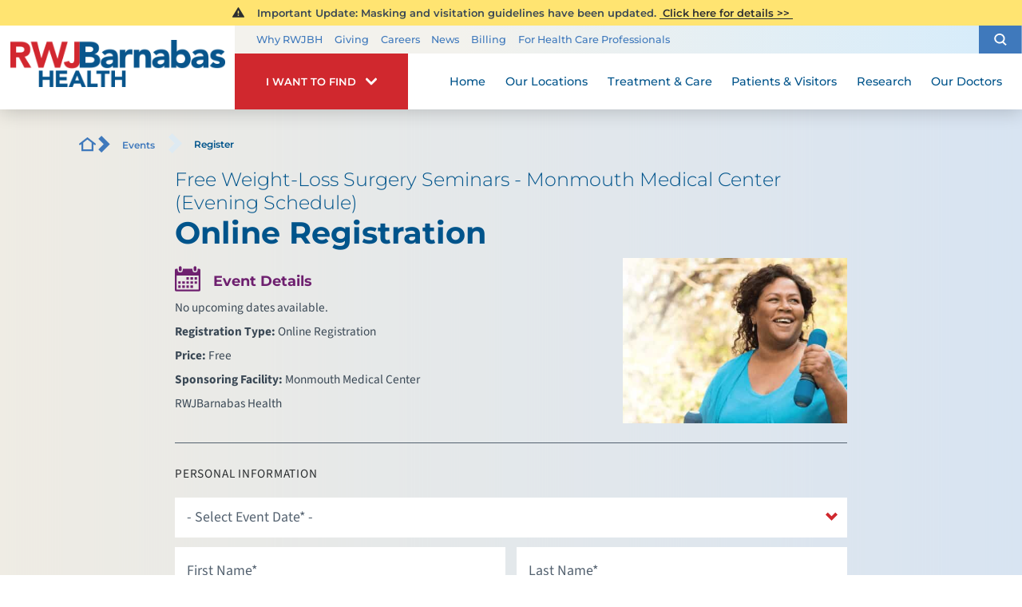

--- FILE ---
content_type: text/html; charset=utf-8
request_url: https://www.rwjbh.org/events/register/?Event=30484&EventDate=432581
body_size: 16482
content:
<!DOCTYPE html>
<html lang="en" xmlns="http://www.w3.org/1999/xhtml" data-anim="1" data-prlx="1" data-flr="1" data-i="6n0gt8vfny4" data-is="_1z9fnkr5dv" data-gmap="AIzaSyD9RxIAFFpAdGvsN49rqOZLQbeZ6BSLoL4" data-sa="slRvBI9%2BGDUFRkkC8asQ%2FlIKVJYyEgWpp2J6%2FglnsEdkKuXX%2By3NddSMu7Vzszi99lklh4Ln14QmSYlx3van2am0mkfITJswVelhCzLN48AfI3VzMJllwmIhFVywWwUdTOrUldXvF3abWNQ5Tz1IIQK3TMPMPEMUhtXZpPtPDR%2F2LIxz">
<head>
	<title>Register | RWJBarnabas Health</title>
	<link rel="canonical" href="https://www.rwjbh.org/events/register/"/>
	<meta content="text/html; charset=utf-8" http-equiv="Content-Type"/>
	<meta content="initial-scale=1" name="viewport"/>
	<meta http-equiv="X-UA-Compatible" content="IE=edge"/>
	<meta name="format-detection" content="telephone=no"/>
	<meta name="description" content="Register - RWJBarnabas Health is a leading provider of compassionate, quality, & cost-efficient medical care services in the state of New Jersey."/>
	<meta property="og:type" content="website"/>
	<meta property="og:site_name" content="RWJBarnabas Health"/>
	<meta property="og:url" content="https://www.rwjbh.org/events/register/"/>
	<meta property="og:title" content="New Jersey Health System"/>
	<meta property="og:description" content="At RWJBarnabas Health, we are dedicated to serving communities in New Jersey with high-quality and cost-efficient medical care. With hospital locations and specialty service departments across the state, we offer coordinated health efforts to all of our patients."/>
	<meta property="og:image" content="https://www.rwjbh.org/images/Social-Share.jpg"/>
	<meta name="twitter:card" content="summary_large_image"/>
	<meta name="twitter:title" content="New Jersey Health System"/>
	<meta name="twitter:description" content="At RWJBarnabas Health, we are dedicated to serving communities in New Jersey with high-quality and cost-efficient medical care. With hospital locations and specialty service departments across the state, we offer coordinated health efforts to all of our patients."/>
	<meta name="twitter:image" content="https://www.rwjbh.org/images/Social-Share.jpg"/>
	<meta name="robots" content="NOINDEX,NOFOLLOW"/>
	<meta name="audio-eye-hash" content="7ba7f2f471a00ef23be2fbd30fe8cc1f"/>
	<link rel="stylesheet" type="text/css" href="/common/css/cms.2412171244510.css"/>
	<link rel="stylesheet" type="text/css" href="/common/css/cms-behave.2412171244510.css"/>
	<link rel="stylesheet" type="text/css" href="/common/make/content-accordion.2412171244524.css"/>
	<link href="/includes/above-the-fold.2512220659573.css" rel="stylesheet" type="text/css"/>
	<link href="/includes/footer.2404171048388.css" rel="stylesheet" type="text/css"/>
	<link href="/includes/fontello.1801241414480.css" rel="stylesheet" type="text/css"/>
	<link href="/includes/general.2510220831042.css" rel="stylesheet" type="text/css"/>
	<link href="/includes/print.2005261512168.css" type="text/css" rel="stylesheet"/>
	<link href="/includes/text-highlights.2508120655461.css" rel="stylesheet" type="text/css"/>
	<link rel="stylesheet" type="text/css" href="/includes/systems.2404171058158.css"/>
	<link rel="stylesheet" type="text/css" href="/includes/footer-v2.2506251109169.css"/>
	<link rel="stylesheet" type="text/css" href="/includes/modules/event-registration.2404171054494.css"/>
	<script type="text/javascript" src="/common/js/j/process.2412171244523.js"></script>
	<script type="text/javascript" src="/common/usc/p/require2a.2601080913124.js"></script>
	
	<script type="text/javascript" src="/common/js/j/poly.2412171244523.js"></script>
	<script type="text/javascript" src="/common/js/j/modernizr.2412171244523.js" defer></script>
	<script type="text/javascript" src="/common/js/j/jquery.3.x.2412171244523.js" defer></script>
	<script type="text/javascript" src="/common/js/j/jquery.ui.2412171244523.js" defer></script>
	<script type="text/javascript" src="/common/js/j/ui.touch.2412171244523.js" defer></script>
	<script type="text/javascript" src="/common/js/j/ui.wheel.2412171244523.js" defer></script>
	<script type="text/javascript" src="/common/js/j/ui.draw.2412171244523.js" defer></script>
	<script type="text/javascript" src="/common/js/j/ui.mobile.2412171244523.js" defer></script>
	<script type="text/javascript" src="/common/js/j/timezone.2412171244523.js" defer></script>
	<script type="text/javascript" src="/common/js/static.2412171244524.js" defer></script>
	<script type="text/javascript" src="/common/js/j/jquery.cookie.2412171244523.js" defer></script>
	<script type="text/javascript" src="/common/js/extensions.2412171244523.js" defer></script>
	<script type="text/javascript" src="/common/js/uri.2412171244524.js" defer></script>
	<script type="text/javascript" src="/common/js/behaviors.2412171244523.js" defer></script>
	<script type="text/javascript" src="/common/js/c/scrollbar.2412171244523.js" defer></script>
	<script type="text/javascript" src="/common/js/c/loading.2412171244523.js" defer></script>
	<script type="text/javascript" src="/common/js/m/date.2412171244523.js" defer></script>
	<script type="text/javascript" src="/common/js/form.2412171244523.js" defer></script>
	<script type="text/javascript" src="/common/js/adapter.2412171244523.js" defer></script>
	<script type="text/javascript" src="/common/js/v/jwplayer.2412171244524.js" defer></script>
	<script type="text/javascript" src="/common/js/video.2412171244524.js" defer></script>
	<script type="text/javascript" src="/common/js/a/bootstrap.2412171244523.js" defer></script>
	<script type="text/javascript" src="/common/js/svg.2509161620371.js" defer></script>
	<script type="text/javascript">window.liveSettings={api_key:"53e5863f43b54a27af30e9787961388a"};</script>
	<script>(function(){
var cook = /(?:^|\b)COOK=(.+?)(?:$|;)/.exec( document.cookie )?.[1];
var analytics;
var marketing;
if(cook==='YES'){analytics=true;marketing=true;}
else if(cook==='NO!'){analytics=false;marketing=false;}
else if(cook==='ANALYTICS'){analytics=true;marketing=false;}
else if(cook==='MARKETING'){analytics=false;marketing=true;}
else{analytics=true;marketing=navigator.globalPrivacyControl||window.doNotSell?false:true;}
window.$consentState={analytics,marketing};
})();</script>
<script type="module" src="/common/usc/p/manage-cookies.js"></script>
</head>
<body class="sub-page wide-page register-page events-branch " data-config="kllkec6s.5kn\jf7zoazd.4_t" data-id="8575762" data-s="12" data-i="209819" data-p="47" data-t="132026" data-l="88060">
<section class="icobalt ilayout accessibility-zone" id="AccessibilityZone"></section>
<header class="icobalt ilayout" id="HeaderZone"><div id="HeaderContainer">
	<div class="icobalt isublayout" id="HeaderContainerZone"><form id="Form_HeaderArea" method="post" enctype="multipart/form-data" action="/events/register/?Event=30484&EventDate=432581" data-search="1">
<input type="hidden" name="_m_" value="HeaderArea">
<div class="header-area full" id="HeaderArea" universal_="true">
	
	
	
	
	<div class="alert-section">
		<div class="urgent-message-container site-wide" id="SystemWideUrgentMessage" data-nosnippet>
			
		</div>
		<div class="urgent-message-container" id="UrgentMessage" data-nosnippet>
			
				<div class="urgent-message">
					<svg viewBox="0 0 36 36"><use data-href="/cms/svg/site/_1z9fnkr5dv.36.svg#alert"></use></svg>
					
					
						<p class="urgent-details">
							&nbsp; Important Update:&nbsp;Masking and visitation guidelines have been updated.
						</p>
					
					<p class="urgent-link">
						<a href="/patients-visitors/visiting-hours-and-guidelines/">
							&nbsp;Click here for details&nbsp;&gt;&gt;&nbsp;
						</a>
					</p>
				</div>
			
		</div>
	</div>
	<div class="nav-bar">
		<a class="top-logo" href="/">
			<div class="relative">
				<img class="fixed-img" height="67" width="306" alt="RWJBarnabas Health" src="/images/logo.png" title="RWJBarnabas Health">
			</div>
		</a>
		<div class="desktop box">
			<div class="upper-top-nav">
				<div class="top-links-translate">
					<ul class="top-links" id="ExtraTopLinks">
						<li class="item-1" data-role="item">
							
							<a href="/why-rwjbarnabas-health-/">Why RWJBH</a>
						</li><li class="item-2" data-role="item">
							
							<a href="/giving/">Giving</a>
						</li><li class="item-3" data-role="item">
							
							<a href="/careers/">Careers</a>
						</li><li class="item-4" data-role="item">
							
							<a href="/blog/categories/news/">News</a>
						</li><li class="item-5" data-role="item">
							
							<a href="/billing/">Billing</a>
						</li><li class="item-6" data-role="item">
							
							<a href="/for-health-care-professionals/">For Health Care Professionals</a>
						</li>
					</ul>
				</div>
				<div class="site-search-trigger">
					<span title="Search Our Site" class="search-btn icon-btn"><svg viewBox="0 0 24 24"><use data-href="/cms/svg/site/_1z9fnkr5dv.24.svg#search_icon"></use></svg></span>
				</div>
			</div>
			<nav class="top-nav">
				<div class="want-to-find">
					<div class="trigger">
						<p>I want to find</p>
						<svg viewBox="0 0 36 36"><use data-href="/cms/svg/site/_1z9fnkr5dv.36.svg#chevron_down"></use></svg>
					</div>
					<div class="want-to-find-dropdown popup" id="WantsToFindDropDown">
						<ul class="dropdown-links" id="WantsToFindLinks">
							<li class="item-0 header">
								<h4>I Want to Find</h4>
							</li><li class="item-1" data-role="item">
								
								<a href="/doctors/"><img loading="lazy" alt="A Doctor" src="[data-uri]" data-src="/images/page-icons/our-doctors.png"> A Doctor</a>
							</li><li class="item-2" data-role="item">
								
								<a href="/our-locations/"><img loading="lazy" alt="Location" src="[data-uri]" data-src="/images/i-want-to-find/change-location.png"> Location</a>
							</li><li class="item-3" data-role="item">
								
								<a href="/patients-visitors/appointments/"><img loading="lazy" alt="Get Care" src="[data-uri]" data-src="/images/page-icons/urgent-care-online-icon.png"> Get Care</a>
							</li><li class="item-4" data-role="item">
								
								<a href="/events/"><img loading="lazy" alt="Events and Classes" src="[data-uri]" data-src="/images/page-icons/events-calendar-icon.png"> Events and Classes</a>
							</li><li class="item-5" data-role="item">
								
								<a href="/patients-visitors/patient-portal/"><img loading="lazy" alt="MyChart Patient Portal" src="[data-uri]" data-src="/images/page-icons/MyChart-Icon-white.png"> MyChart Patient Portal</a>
							</li><li class="item-6" data-role="item">
								
								<a href="/billing/"><img loading="lazy" alt="Billing and Insurances" src="[data-uri]" data-src="/images/page-icons/billing-information.png"> Billing and Insurances</a>
							</li><li class="item-7" data-role="item">
								
								<a href="/for-health-care-professionals/"><img loading="lazy" alt="For Health Care Professionals" src="[data-uri]" data-src="/images/page-icons/healthcare-professionals.png"> For Health Care Professionals</a>
							</li><li class="item-8" data-role="item">
								
								<a href="/giving/"><img loading="lazy" alt="Giving" src="[data-uri]" data-src="/images/page-icons/giving-heart-box-icon.png"> Giving</a>
							</li>
						</ul>
						<div class="static-site-search">
							<div class="search ui-repeater" id="WantToFindSiteSearch">
								<div class="search-box" data-item="i" data-key="">
									<label for="WantToFindSiteSearch_ITM0_C" id="LabelC"><span>Search</span></label>
									<div class="search-input">
										<input placeholder="Search" class="xprev ui-cms-input" type="search" id="WantToFindSiteSearch_ITM0_C" aria-labelledby="LabelC" name="WantToFindSiteSearch$ITM0$C" value>
										<button title="Site Search" aria-label="Site Search" class="icon-btn" type="submit" id="WantToFindSiteSearch_ITM0_ctl02" name="WantToFindSiteSearch$ITM0$ctl02" data-commandname="Search"><svg viewBox="0 0 24 24"><use data-href="/cms/svg/site/_1z9fnkr5dv.24.svg#search_icon"></use></svg></button>
									</div>
								</div>
							</div>
						</div>
					</div>
				</div>
				<ul class="desktop-nav ui-scroll" id="TopNavigation">
					<li class="menu-close menu-btn">
						Close
						<svg viewBox="0 0 36 36"><use data-href="/cms/svg/site/_1z9fnkr5dv.36.svg#close"></use></svg>
					</li>
					<li class="home  child0">
						
						<a href="/">Home</a>
						
						
					</li><li class="our-locations  child0">
						
						<a href="/our-locations/">Our Locations</a>
						
						
					</li><li class="treatment-care  child125">
						
						<a href="/treatment-care/">Treatment & Care</a>
						
							
						
						
							
								
								<a class="collapsing-btn panel-btn" href="/treatment-care/"></a>
								<div class="dd-nav treatment-care" data-role="fly-nav">
									<div class="main">
										<span class="title"><svg viewBox="0 0 36 36"><use data-href="/cms/svg/site/_1z9fnkr5dv.36.svg#services"></use></svg>Specialty Services</span>
										<ul class="ui-scroll fly-nav" id="Ddtreatment-care">
											<li class="dd-close panel-btn">
												<svg viewBox="0 0 36 36"><use data-href="/cms/svg/site/_1z9fnkr5dv.36.svg#chevron_left"></use></svg> Back
											</li>
											<li class="cancer ">
												
												<a href="/treatment-care/cancer/">Cancer</a>
											</li><li class="heart-and-vascular-care ">
												
												<a href="/treatment-care/heart-and-vascular-care/">Heart and Vascular Care </a>
											</li><li class="mens-health ">
												
												<a href="/treatment-care/mens-health/">Men's Health</a>
											</li><li class="mental-health-and-behavioral-health ">
												
												<a href="/treatment-care/mental-health-and-behavioral-health/">Mental Health and Behavioral Health</a>
											</li><li class="neuroscience ">
												
												<a href="/treatment-care/neuroscience/">Neuroscience</a>
											</li><li class="orthopedics ">
												
												<a href="/treatment-care/orthopedics/">Orthopedics</a>
											</li><li class="pediatrics ">
												
												<a href="/treatment-care/pediatrics/">Pediatrics</a>
											</li><li class="senior-health ">
												
												<a href="/treatment-care/senior-health/">Senior Health</a>
											</li><li class="transplant-services ">
												
												<a href="/treatment-care/transplant-services/">Transplant Services</a>
											</li><li class="weight-loss-and-bariatric-surgery ">
												
												<a href="/treatment-care/weight-loss-and-bariatric-surgery/">Weight Loss and Bariatric Surgery</a>
											</li><li class="wellness ">
												
												<a href="/treatment-care/wellness/">Wellness</a>
											</li><li class="womens-health ">
												
												<a href="/treatment-care/womens-health/">Women's Health</a>
											</li><li class="all-services-mobile">
												<a href="/treatment-care/">View All Services</a>
											</li>
										</ul>
										<a class="all-services-link" href="/treatment-care/">View All Services</a>
									</div>
								</div>
							
						
					</li><li class="patients-visitors  child26">
						
						<a href="/patients-visitors/">Patients & Visitors</a>
						
							
								
								<a class="collapsing-btn panel-btn" href="/patients-visitors/"></a>
								<div class="dd-nav" data-role="fly-nav">
									<div class="main">
										<ul class="ui-scroll fly-nav" id="Ddpatients-visitors">
											<li class="dd-close panel-btn">
												<svg viewBox="0 0 36 36"><use data-href="/cms/svg/site/_1z9fnkr5dv.36.svg#chevron_left"></use></svg> Back
											</li>
											<li class="about-your-stay ">
												
												<a href="/patients-visitors/about-your-stay/">About Your Stay</a>
											</li><li class="accepted-insurances ">
												
												<a href="/patients-visitors/accepted-insurances/">Accepted Insurances</a>
											</li><li class="admission-process ">
												
												<a href="/patients-visitors/admission-process/">Admission Process</a>
											</li><li class="advance-directives ">
												
												<a href="/patients-visitors/advance-directives/">Advance Directives</a>
											</li><li class="appointments ">
												
												<a href="/patients-visitors/appointments/">Appointments</a>
											</li><li class="billing-pricing ">
												
												<a href="/billing/">Billing & Pricing</a>
											</li><li class="birth-certificates ">
												
												<a href="/patients-visitors/birth-certificates/">Birth Certificates</a>
											</li><li class="e-cards ">
												
												<a href="/patients-visitors/e-cards/">e-Cards</a>
											</li><li class="financial-resources ">
												
												<a href="/billing/financial-resources/">Financial Resources</a>
											</li><li class="health-information-exchange-hie- ">
												
												<a href="/patients-visitors/health-information-exchange-hie-/">Health Information Exchange (HIE)</a>
											</li><li class="how-to-choose-a-doctor ">
												
												<a href="/patients-visitors/how-to-choose-a-doctor/">How to Choose a Doctor</a>
											</li><li class="image-sharing ">
												
												<a href="/patients-visitors/image-sharing/">Image Sharing</a>
											</li><li class="medical-records ">
												
												<a href="/patients-visitors/medical-records/">Medical Records</a>
											</li><li class="patient-family-advisory-council ">
												
												<a href="/patients-visitors/patient-family-advisory-council/">Patient & Family Advisory Council</a>
											</li><li class="patient-guides ">
												
												<a href="/patients-visitors/patient-guides/">Patient Guides</a>
											</li><li class="patient-portal ">
												
												<a href="/patients-visitors/patient-portal/mychart/">Patient Portal</a>
											</li><li class="patient-safety-and-clinical-quality ">
												
												<a href="/patients-visitors/patient-safety-and-clinical-quality/">Patient Safety and Clinical Quality</a>
											</li><li class="pediatric-support-services ">
												
												<a href="/patients-visitors/pediatric-support-services/">Pediatric Support Services</a>
											</li><li class="pharmacies ">
												
												<a href="/patients-visitors/pharmacies/">Pharmacies</a>
											</li><li class="phone-directory ">
												
												<a href="/patients-visitors/phone-directory/">Phone Directory</a>
											</li><li class="privacy-and-nondiscrimination-notice ">
												
												<a href="/why-rwjbarnabas-health-/privacy-and-nondiscrimination-notices/">Privacy and Nondiscrimination Notice</a>
											</li><li class="publications ">
												
												<a href="/patients-visitors/publications/">Publications</a>
											</li><li class="special-needs-ambassador-program ">
												
												<a href="/patients-visitors/special-needs-ambassador-program/">Special Needs Ambassador Program</a>
											</li><li class="telehealth ">
												
												<a href="/patients-visitors/telehealth/">Telehealth</a>
											</li><li class="visiting-hours-and-guidelines ">
												
												<a href="/patients-visitors/visiting-hours-and-guidelines/">Visiting Hours and Guidelines</a>
											</li><li class="what-you-need-to-know-about-covid-19 ">
												
												<a href="/patients-visitors/what-you-need-to-know-about-covid-19/">What You Need to Know About COVID-19</a>
											</li>
										</ul>
									</div>
								</div>
							
						
						
							
						
					</li><li class="research  child4">
						
						<a href="/research/">Research</a>
						
							
								
								<a class="collapsing-btn panel-btn" href="/research/"></a>
								<div class="dd-nav" data-role="fly-nav">
									<div class="main">
										<ul class="ui-scroll fly-nav" id="Ddresearch">
											<li class="dd-close panel-btn">
												<svg viewBox="0 0 36 36"><use data-href="/cms/svg/site/_1z9fnkr5dv.36.svg#chevron_left"></use></svg> Back
											</li>
											<li class="clinical-trials ">
												
												<a href="/treatment-care/clinical-trials/">Clinical Trials</a>
											</li><li class="find-a-clinical-trial ">
												
												<a href="/clinical-trials/">Find a Clinical Trial</a>
											</li><li class="citi-collaborative-institutional-training ">
												<a href="https://about.citiprogram.org/" target="_blank">CITI Collaborative Institutional Training</a>
												
											</li><li class="rutgers-cancer-institute ">
												
												<a href="/research/rutgers-cancer-institute/">Rutgers Cancer Institute</a>
											</li>
										</ul>
									</div>
								</div>
							
						
						
							
						
					</li><li class="our-doctors  child2">
						
						<a href="/doctors/">Our Doctors</a>
						
							
								
								<a class="collapsing-btn panel-btn" href="/doctors/"></a>
								<div class="dd-nav" data-role="fly-nav">
									<div class="main">
										<ul class="ui-scroll fly-nav" id="Ddour-doctors">
											<li class="dd-close panel-btn">
												<svg viewBox="0 0 36 36"><use data-href="/cms/svg/site/_1z9fnkr5dv.36.svg#chevron_left"></use></svg> Back
											</li>
											<li class="how-to-choose-a-doctor ">
												
												<a href="/patients-visitors/how-to-choose-a-doctor/">How to Choose a Doctor</a>
											</li><li class="medical-group ">
												
												<a href="/rwjbarnabas-health-medical-group/">Medical Group</a>
											</li>
										</ul>
									</div>
								</div>
							
						
						
							
						
					</li>
					<li class="extra-links">
						<ul class="top-links" id="ExtraTopLink">
							<li class="item-1" data-role="item">
								
								<a href="/why-rwjbarnabas-health-/">Why RWJBH</a>
							</li><li class="item-2" data-role="item">
								
								<a href="/giving/">Giving</a>
							</li><li class="item-3" data-role="item">
								
								<a href="/careers/">Careers</a>
							</li><li class="item-4" data-role="item">
								
								<a href="/blog/categories/news/">News</a>
							</li><li class="item-5" data-role="item">
								
								<a href="/billing/">Billing</a>
							</li><li class="item-6" data-role="item">
								
								<a href="/for-health-care-professionals/">For Health Care Professionals</a>
							</li>
						</ul>
					</li>
				</ul>
			</nav>
		</div>
	</div>
</div>
</form><form id="Form_HeaderSearchContainer" method="post" enctype="multipart/form-data" action="/events/register/?Event=30484&EventDate=432581" data-search="1">
<input type="hidden" name="_m_" value="HeaderSearchContainer">
<div class="upper-top-nav-search site-search" id="HeaderSearchContainer" role="dialog" universal_="true">
	<div class="popup ui-repeater" id="SiteSearch" aria-hidden="true">
		<div class="search-box" data-item="i" data-key="">
			<label for="SiteSearch_ITM0_C" id="LabelTopC"><span>Search</span></label>
			<div class="search-input">
				<input placeholder="Search" class="xprev ui-cms-input" type="search" id="SiteSearch_ITM0_C" aria-labelledby="LabelTopC" name="SiteSearch$ITM0$C" value>
				<button title="Site Search" aria-label="Site Search" class="icon-btn" type="submit" id="SiteSearch_ITM0_ctl02" name="SiteSearch$ITM0$ctl02" data-commandname="Search"><svg viewBox="0 0 24 24"><use data-href="/cms/svg/site/_1z9fnkr5dv.24.svg#search_icon"></use></svg></button>
			</div>
		</div>
		<span class="search-btn icon-btn close" aria-haspopup="true" role="button" tabindex="0" aria-pressed="false" aria-controls="HeaderSearchContainer" data-item="i" data-key=""><svg viewBox="0 0 36 36"><use data-href="/cms/svg/site/_1z9fnkr5dv.36.svg#close"></use></svg></span>
	</div>
</div>
</form><form id="Form_HeaderBottomArea" method="post" enctype="multipart/form-data" action="/events/register/?Event=30484&EventDate=432581" data-search="1">
<input type="hidden" name="_m_" value="HeaderBottomArea">
<div class="header-area-bottom full" id="HeaderBottomArea" universal_="true">
	<div class="bottom-menu-holder">
		<div class="mobile-nav">
			<a href="javascript:void(0);" id="MobileMenuButton" class="menu-btn"><svg viewBox="0 0 36 36"><use data-href="/cms/svg/site/_1z9fnkr5dv.36.svg#hamburger"></use></svg>Menu</a>
		</div>
		<div class="want-to-find">
			<div class="trigger">
				<p>I want to find</p>
				<svg viewBox="0 0 36 36"><use data-href="/cms/svg/site/_1z9fnkr5dv.36.svg#chevron_down"></use></svg>
			</div>
			<div class="want-to-find-dropdown popup" id="WantToFindDropDownMobile">
				<button type="button" class="close-btn trigger" aria-label="Close Want To Find Mobile Menu" title="Close Want To Find Mobile Menu">
					<svg viewBox="0 0 36 36"><use data-href="/cms/svg/site/_1z9fnkr5dv.36.svg#close"></use></svg>
					<span class="mobile-only">Close Menu</span> 
				</button>
				<ul class="dropdown-links" id="WantToFindLinkMobile">
					<li class="item-0 header">
						<h4>I Want to Find</h4>
					</li><li class="item-1" data-role="item">
						
						<a href="/doctors/"><img loading="lazy" alt="A Doctor" src="[data-uri]" data-src="/images/page-icons/our-doctors.png"> A Doctor</a>
					</li><li class="item-2" data-role="item">
						
						<a href="/our-locations/"><img loading="lazy" alt="Location" src="[data-uri]" data-src="/images/i-want-to-find/change-location.png"> Location</a>
					</li><li class="item-3" data-role="item">
						
						<a href="/patients-visitors/appointments/"><img loading="lazy" alt="Get Care" src="[data-uri]" data-src="/images/page-icons/urgent-care-online-icon.png"> Get Care</a>
					</li><li class="item-4" data-role="item">
						
						<a href="/events/"><img loading="lazy" alt="Events and Classes" src="[data-uri]" data-src="/images/page-icons/events-calendar-icon.png"> Events and Classes</a>
					</li><li class="item-5" data-role="item">
						
						<a href="/patients-visitors/patient-portal/"><img loading="lazy" alt="MyChart Patient Portal" src="[data-uri]" data-src="/images/page-icons/MyChart-Icon-white.png"> MyChart Patient Portal</a>
					</li><li class="item-6" data-role="item">
						
						<a href="/billing/"><img loading="lazy" alt="Billing and Insurances" src="[data-uri]" data-src="/images/page-icons/billing-information.png"> Billing and Insurances</a>
					</li><li class="item-7" data-role="item">
						
						<a href="/for-health-care-professionals/"><img loading="lazy" alt="For Health Care Professionals" src="[data-uri]" data-src="/images/page-icons/healthcare-professionals.png"> For Health Care Professionals</a>
					</li><li class="item-8" data-role="item">
						
						<a href="/giving/"><img loading="lazy" alt="Giving" src="[data-uri]" data-src="/images/page-icons/giving-heart-box-icon.png"> Giving</a>
					</li>
				</ul>
				<div class="static-site-search">
					<div class="search ui-repeater" id="WantToFindSiteSearchMobile">
						<div class="search-box" data-item="i" data-key="">
							<label for="WantToFindSiteSearchMobile_ITM0_C" id="LabelBottomC"><span>Search</span></label>
							<div class="search-input">
								<input placeholder="Search" class="xprev ui-cms-input" type="search" id="WantToFindSiteSearchMobile_ITM0_C" aria-labelledby="LabelBottomC" name="WantToFindSiteSearchMobile$ITM0$C" value>
								<button title="Site Search" aria-label="Site Search" class="icon-btn" type="submit" id="WantToFindSiteSearchMobile_ITM0_ctl02" name="WantToFindSiteSearchMobile$ITM0$ctl02" data-commandname="Search"><svg viewBox="0 0 24 24"><use data-href="/cms/svg/site/_1z9fnkr5dv.24.svg#search_icon"></use></svg></button>
							</div>
						</div>
					</div>
				</div>
			</div>
		</div>
	</div>
</div>
</form></div>
</div></header>
<main class="icobalt ilayout" id="MainZone"><form id="Form_EventRegistration" method="post" enctype="multipart/form-data" action="/events/register/?Event=30484&EventDate=432581">
<input type="hidden" name="_m_" value="EventRegistration">
<section id="EventRegistration" class="event-reg notranslate">
	
	
	
	
	<div class="bcb container main v3">
		<div class="bread" id="BreadCrumb">
			<a href="/" class="home-link"><icon svg="301846"><svg viewBox="0 0 1024 1024"><use data-href="/cms/svg/6n0gt8vfny4.svg#icon_301846"></use></svg></icon><icon svg="57597"><svg viewBox="0 0 1024 1024"><use data-href="/cms/svg/6n0gt8vfny4.svg#icon_57597"></use></svg></icon></a><a href="/events/" target="">Events</a><span class="separator"><icon svg="57597"><svg viewBox="0 0 1024 1024"><use data-href="/cms/svg/6n0gt8vfny4.svg#icon_57597"></use></svg></icon></span><span class="selected">Register</span>
		</div>
	</div>
	<div id="EventClient" class="ui-repeater"></div>
	<div id="EventRegistrationDetail" class="event-reg-details ui-repeater">
		<div class="main v2" data-item="i" data-key="30484">
			<header>
				<h1>
					Free Weight-Loss Surgery Seminars - Monmouth Medical Center (Evening Schedule)
					<strong>Online Registration</strong>
				</h1>
			</header>
			<div class="flex event-details">
				<div class="two-thirds event-info">
					<header><strong class="flex"><icon svg="289080"><svg viewBox="0 0 1024 1024"><use data-href="/cms/svg/6n0gt8vfny4.svg#icon_289080"></use></svg></icon> Event Details </strong>
					</header>
					<ul id="EventRegistrationDetail_ITM30484_EventRegDates" class="ui-repeater">
						
						<li data-item="nr">
							<p>No upcoming dates available. </p>
						</li>
					</ul>
					<p>
						<strong>Registration Type:</strong> Online Registration
					</p>
					
					
					<p class="price-events">
						
							
							
								<strong>Price:</strong> Free
							
						
						
					</p>
					
						<p>
							<strong>Sponsoring Facility:</strong>
							<span>Monmouth Medical Center<br>RWJBarnabas Health</span>
						</p>
					
					
					
				</div>
				<figure class="third">
					<img src="[data-uri]" style="background-image:url('/images/blog/loseweightlivelonger[1].jpg')" alt="">
				</figure>
			</div>
		
			<div id="EventRegistrationDetail_ITM30484_EventSignUpForm" class="ui-repeater">
				
				
				
				
				<fieldset data-item="i" data-key="">
					<strong>Personal Information</strong>
					<ul class="flex">
						<li class="select full">
							<div class="input-text notranslate">
								<select class="notranslate ui-cms-select ui-cms-input" id="EventRegistrationDetail_ITM30484_EventSignUpForm_ITM0_EventDateID" required="required" name="EventRegistrationDetail$ITM30484$EventSignUpForm$ITM0$EventDateID">
									<option class="notranslate" value="">- Select Event Date* - </option>
									
								</select><icon svg="57598"><svg viewBox="0 0 1024 1024"><use data-href="/cms/svg/6n0gt8vfny4.svg#icon_57598"></use></svg></icon>
							</div>
						</li>
						<li class="half">
							<label class="hide" for="EventRegistrationDetail_ITM30484_EventSignUpForm_ITM0_FirstName">First Name</label>
							<div class="input-text notranslate">
								<input id="EventRegistrationDetail_ITM30484_EventSignUpForm_ITM0_FirstName" placeholder="First Name*" type="text" required="required" pattern="^[A-Z][a-zA-Z\s\-']{0,49}$" title="Please enter a valid name starting with a capital letter" class="ui-cms-input" name="EventRegistrationDetail$ITM30484$EventSignUpForm$ITM0$FirstName" value="">
<div class="validation" for="EventRegistrationDetail_ITM30484_EventSignUpForm_ITM0_FirstName" data-type="valueMissing">
									Please enter your first name.
								</div>
								<div class="validation" for="EventRegistrationDetail_ITM30484_EventSignUpForm_ITM0_FirstName" data-type="patternMismatch">
									Please enter a valid name (letters only).
								</div>
							</div>
						</li>
						<li class="half">
							<label class="hide" for="EventRegistrationDetail_ITM30484_EventSignUpForm_ITM0_LastName">Last Name</label>
							<div class="input-text notranslate">
								<input id="EventRegistrationDetail_ITM30484_EventSignUpForm_ITM0_LastName" placeholder="Last Name*" type="text" required="required" pattern="^[A-Z][a-zA-Z\s\-']{0,49}$" title="Please enter a valid name starting with a capital letter" class="ui-cms-input" name="EventRegistrationDetail$ITM30484$EventSignUpForm$ITM0$LastName" value="">
<div class="validation" for="EventRegistrationDetail_ITM30484_EventSignUpForm_ITM0_LastName" data-type="valueMissing">
									Please enter your last name.
								</div>
								<div class="validation" for="EventRegistrationDetail_ITM30484_EventSignUpForm_ITM0_LastName" data-type="patternMismatch">
									Please enter a valid name (letters only).
								</div>
							</div>
						</li>
						<li class="full">
							<label class="hide" for="EventRegistrationDetail_ITM30484_EventSignUpForm_ITM0_Address1">Address</label>
							<div class="input-text">
								<input id="EventRegistrationDetail_ITM30484_EventSignUpForm_ITM0_Address1" placeholder="Address*" type="text" required="required" pattern="^(\d+\s+[A-Za-z].*|[Pp]\.?[Oo]\.?\s*[Bb]ox\s+\d+.*)$" class="ui-cms-input" name="EventRegistrationDetail$ITM30484$EventSignUpForm$ITM0$Address1" value="">
								<div class="validation" for="EventRegistrationDetail_ITM30484_EventSignUpForm_ITM0_Address1" data-type="valueMissing">
									Please enter your street address.
								</div>
								<div class="validation" for="EventRegistrationDetail_ITM30484_EventSignUpForm_ITM0_Address1" data-type="patternMismatch">
									Please enter a valid address (e.g., 123 Main Street).
								</div>
							</div>
						</li>
						<li class="full">
							<label class="hide" for="EventRegistrationDetail_ITM30484_EventSignUpForm_ITM0_Address2">Address 2</label>
							<div class="input-text">
								<input id="EventRegistrationDetail_ITM30484_EventSignUpForm_ITM0_Address2" placeholder="Address 2" type="text" class="ui-cms-input" name="EventRegistrationDetail$ITM30484$EventSignUpForm$ITM0$Address2" value="">
							</div>
						</li>
						<li class="half">
							<label class="hide" for="EventRegistrationDetail_ITM30484_EventSignUpForm_ITM0_City">City</label>
							<div class="input-text">
								<input id="EventRegistrationDetail_ITM30484_EventSignUpForm_ITM0_City" placeholder="City*" type="text" required="required" pattern="^[A-Z][a-zA-Z\s\-']{0,49}$" title="Please enter a valid city name starting with a capital letter" class="ui-cms-input" name="EventRegistrationDetail$ITM30484$EventSignUpForm$ITM0$City" value=""><div class="validation" for="EventRegistrationDetail_ITM30484_EventSignUpForm_ITM0_City" data-type="valueMissing">
									Please enter your city.
								</div>
								<div class="validation" for="EventRegistrationDetail_ITM30484_EventSignUpForm_ITM0_City" data-type="patternMismatch">
									Please enter a valid city name (letters only).
								</div>
							</div>
						</li>
						<li class="fourth select">
							<label class="hide" for="EventRegistrationDetail_ITM30484_EventSignUpForm_ITM0_State">Select State</label>
							<div class="input-text">
								<select id="EventRegistrationDetail_ITM30484_EventSignUpForm_ITM0_State" required="required" class="ui-cms-select ui-cms-input" name="EventRegistrationDetail$ITM30484$EventSignUpForm$ITM0$State">
									<option value="" selected>Select State*</option>
									<option value="AK">AK</option><option value="AL">AL</option><option value="AR">AR</option><option value="AZ">AZ</option><option value="CA">CA</option><option value="CO">CO</option><option value="CT">CT</option><option value="DC">DC</option><option value="DE">DE</option><option value="FL">FL</option><option value="GA">GA</option><option value="GU">GU</option><option value="HI">HI</option><option value="IA">IA</option><option value="ID">ID</option><option value="IL">IL</option><option value="IN">IN</option><option value="IT">IT</option><option value="KS">KS</option><option value="KY">KY</option><option value="LA">LA</option><option value="MA">MA</option><option value="MD">MD</option><option value="ME">ME</option><option value="MI">MI</option><option value="MN">MN</option><option value="MO">MO</option><option value="MS">MS</option><option value="MT">MT</option><option value="NC">NC</option><option value="ND">ND</option><option value="NE">NE</option><option value="NH">NH</option><option value="NJ">NJ</option><option value="NM">NM</option><option value="NV">NV</option><option value="NY">NY</option><option value="OH">OH</option><option value="OK">OK</option><option value="OR">OR</option><option value="PA">PA</option><option value="PR">PR</option><option value="RI">RI</option><option value="SC">SC</option><option value="SD">SD</option><option value="TN">TN</option><option value="TX">TX</option><option value="UT">UT</option><option value="VA">VA</option><option value="VT">VT</option><option value="WA">WA</option><option value="WI">WI</option><option value="WV">WV</option><option value="WY">WY</option>
								</select><icon svg="57598"><svg viewBox="0 0 1024 1024"><use data-href="/cms/svg/6n0gt8vfny4.svg#icon_57598"></use></svg></icon>
								<div class="validation" for="EventRegistrationDetail_ITM30484_EventSignUpForm_ITM0_State" data-type="valueMissing">
									Please enter your state.
								</div>
							</div>
						</li>
						<li class="fourth">
							<label class="hide" for="EventRegistrationDetail_ITM30484_EventSignUpForm_ITM0_ZipCode">Zip Code</label>
							<div class="input-text">
								<input id="EventRegistrationDetail_ITM30484_EventSignUpForm_ITM0_ZipCode" placeholder="Zip Code*" type="text" required="required" pattern="^\d{5}(-\d{4})?$" class="ui-cms-input" name="EventRegistrationDetail$ITM30484$EventSignUpForm$ITM0$ZipCode" value="">
								<div class="validation" for="EventRegistrationDetail_ITM30484_EventSignUpForm_ITM0_ZipCode" data-type="valueMissing">
									Please enter your zip code.
								</div>
								<div class="validation" for="EventRegistrationDetail_ITM30484_EventSignUpForm_ITM0_ZipCode" data-type="patternMismatch">
									Please enter a valid zip code (e.g., 12345).
								</div>
							</div>
						</li>
						<li class="full">
							<label class="hide" for="EventRegistrationDetail_ITM30484_EventSignUpForm_ITM0_EmailAddress">Email</label>
							<div class="input-text">
								<input type="email" id="EventRegistrationDetail_ITM30484_EventSignUpForm_ITM0_EmailAddress" placeholder="Email*" autocomplete="off" required="required" class="ui-cms-input" name="EventRegistrationDetail$ITM30484$EventSignUpForm$ITM0$EmailAddress" value="">
								<div class="validation" for="EventRegistrationDetail_ITM30484_EventSignUpForm_ITM0_EmailAddress" data-type="typeMismatch">
									This isn't a valid email address.
								</div>
								<div class="validation" for="EventRegistrationDetail_ITM30484_EventSignUpForm_ITM0_EmailAddress" data-type="valueMissing">
									Please enter your email.
								</div>
							</div>
						</li>
						<li class="half">
							<label class="hide" for="EventRegistrationDetail_ITM30484_EventSignUpForm_ITM0_Phone">Phone</label>
							<div class="input-text">
								<input type="tel" class="phone-mask ui-cms-input" id="EventRegistrationDetail_ITM30484_EventSignUpForm_ITM0_Phone" placeholder="Phone*" required="required" name="EventRegistrationDetail$ITM30484$EventSignUpForm$ITM0$Phone" value="">
								<div class="validation" for="EventRegistrationDetail_ITM30484_EventSignUpForm_ITM0_Phone" data-type="typeMismatch">
									This isn't a valid phone number.
								</div>
								<div class="validation" for="EventRegistrationDetail_ITM30484_EventSignUpForm_ITM0_Phone" data-type="valueMissing">
									Please enter your phone number.
								</div>
							</div>
						</li>
						<li class="half">
							<label class="hide" for="EventRegistrationDetail_ITM30484_EventSignUpForm_ITM0_AltPhone">Alternative Phone</label>
							<div class="input-text">
								<input type="tel" class="phone-mask ui-cms-input" id="EventRegistrationDetail_ITM30484_EventSignUpForm_ITM0_AltPhone" placeholder="Alternative Phone" name="EventRegistrationDetail$ITM30484$EventSignUpForm$ITM0$AltPhone" value>
								<div class="validation" for="EventRegistrationDetail_ITM30484_EventSignUpForm_ITM0_AltPhone" data-type="typeMismatch">
									This isn't a valid phone number.
								</div>
							</div>
						</li>
						
						
						
						
						
						
						<li class="full select">
							<label class="hide" for="EventRegistrationDetail_ITM30484_EventSignUpForm_ITM0_HearAbout">How'd You Hear About Us?</label>
							<div class="input-text">
								<select id="EventRegistrationDetail_ITM30484_EventSignUpForm_ITM0_HearAbout" required="required" class="ui-cms-select ui-cms-input" name="EventRegistrationDetail$ITM30484$EventSignUpForm$ITM0$HearAbout">
									<option value="">How did you hear about us?*</option>
									<option value="Community Health Monthly Calendar">Community Health Monthly Calendar</option>
									<option value="Email">Email</option>
									<option value="From a Caregiver">From a Caregiver</option>
									<option value="From a Friend">From a Friend</option>
									<option value="Healthcare Provider">Healthcare Provider</option>
									<option value="Healthy Together Magazine">Healthy Together Magazine</option>
									<option value="Internet Search">Internet Search</option>
									<option value="Newspaper">Newspaper</option>
									<option value="Physician Office Managers Communication">Physician Office Managers Communication</option>
									<option value="Poster">Poster</option>
									<option value="QR Code Scanned">QR Code Scanned</option>
									<option value="Social Media">Social Media</option>
									<option value="Word of Mouth">Word of Mouth</option>
									<option value="Other">Other</option>
								</select><icon svg="57598"><svg viewBox="0 0 1024 1024"><use data-href="/cms/svg/6n0gt8vfny4.svg#icon_57598"></use></svg></icon>
								<div class="validation" for="EventRegistrationDetail_ITM30484_EventSignUpForm_ITM0_HearAbout" data-type="valueMissing">
									Please select how you heard about us.
								</div>
							</div>
						</li>
					</ul>
				</fieldset>
				
				<input id="EventRegistrationDetail_ITM30484_EventSignUpForm_ITM0_FFD6" type="hidden" class="ui-cms-input" name="EventRegistrationDetail$ITM30484$EventSignUpForm$ITM0$FFD6" value data-item="i" data-key="">
				
				
					<div class="recaptcha">
					<div id="recaptcha1" class="g-recaptcha" data-sitekey="6Lep9lYeAAAAAGyikm5RSUZH0acaGSawSFlhgGyw"></div>
					<button aria-label="Register for this event" aria-labelledby="EventRegistration" class="btn" type="submit" id="EventRegistrationDetail_ITM30484_EventSignUpForm_ITM0_ctl33" name="EventRegistrationDetail$ITM30484$EventSignUpForm$ITM0$ctl33" data-commandname="Insert">Register</button>
					</div>
				
			</div>
		
		
		</div>
	</div>
	<script>
document.querySelectorAll('input[pattern]').forEach(function(input) {
    input.addEventListener('blur', function() {
        if (!this.checkValidity()) {
            this.reportValidity();
        }
    });
});
</script>
</section>
</form></main>
<footer class="icobalt ilayout" id="FooterZone"><section class="footer-sub-zone" id="FooterSubZone">
	<div id="FooterZoneContainer"><div class="footer-container" id="FooterContainer" universal_="true">
	
	
	<div class="footer-links el-tab-box" id="FootersLinks">
		<div class="quick-links-container collapsing-list" id="QuickLinkContent">
			<div class="el-tab-panel">
				<div class="quick-link-header" data-type="title">
					<div class="header">
						<h4>Quick Links</h4>
						<a class="collapsing-btn" href="javascript:void(0)"></a>
					</div>
				</div>
				<ul class="quick-link-list" id="QuickLinkNavigation" data-type="section">
					<li class="quick-link active footer-link" data-role="item">
						
						<a href="/contact-rwjbarnabas-health/">Contact Us</a>
					</li><li class="quick-link  footer-link" data-role="item">
						
						<a href="/our-locations/">Locations</a>
					</li><li class="quick-link  footer-link" data-role="item">
						
						<a href="/doctors/">Doctors</a>
					</li><li class="quick-link  footer-link" data-role="item">
						
						<a href="/patients-visitors/appointments/">Get Care</a>
					</li><li class="quick-link  footer-link" data-role="item">
						
						<a href="/careers/">Careers</a>
					</li><li class="quick-link  footer-link" data-role="item">
						
						<a href="/research/">Research</a>
					</li><li class="quick-link  footer-link" data-role="item">
						
						<a href="/for-health-care-professionals/medical-education/">Medical Education</a>
					</li><li class="quick-link  footer-link" data-role="item">
						
						<a href="/for-health-care-professionals/nursing/">Nursing</a>
					</li><li class="quick-link  footer-link" data-role="item">
						
						<a href="/language-assistance-services-and-auxiliary-aides/">Languages</a>
					</li><li class="quick-link  footer-link" data-role="item">
						
						<a href="/giving/">Giving</a>
					</li><li class="quick-link  footer-link" data-role="item">
						
						<a href="/volunteer/">Volunteer</a>
					</li><li class="quick-link  footer-link" data-role="item">
						
						<a href="/blog/">Blog</a>
					</li><li class="quick-link  footer-link" data-role="item">
						
						<a href="/patient-stories/">Patient Stories</a>
					</li>
				</ul>
			</div>
		</div>
		<div class="other-footer-links collapsing-list">
			<div class="other-links-one other-links third el-tab-panel" id="OtherLinksOne">
				<div class="other-links-header" data-type="title">
					<div class="header">
						<h4>General Information</h4>
						<a class="collapsing-btn" href="javascript:void(0)"></a>
					</div>
				</div>
				<ul class="other-links-list" id="GeneralInfoNavigation" data-type="section">
					<li class="other-link active footer-link" data-role="item">
						
						<a href="/why-rwjbarnabas-health-/">About Us</a>
					</li><li class="other-link  footer-link" data-role="item">
						
						<a href="/why-rwjbarnabas-health-/patient-experience-journey/quality/">Quality</a>
					</li><li class="other-link  footer-link" data-role="item">
						<a href="/why-rwjbarnabas-health-/facts-figures/" target="_blank">Facts & Figures</a>
						
					</li><li class="other-link  footer-link" data-role="item">
						
						<a href="/events/">Events and Classes</a>
					</li><li class="other-link  footer-link" data-role="item">
						
						<a href="/blog/categories/news/">News</a>
					</li><li class="other-link  footer-link" data-role="item">
						
						<a href="/blog/?category=121559">In the News</a>
					</li><li class="other-link  footer-link" data-role="item">
						
						<a href="/patients-visitors/publications/">Publications</a>
					</li><li class="other-link  footer-link" data-role="item">
						
						<a href="/why-rwjbarnabas-health-/financial-reporting/">Financial Reporting</a>
					</li><li class="other-link  footer-link" data-role="item">
						
						<a href="/why-rwjbarnabas-health-/community-health-needs-assessment/">Community Health Needs Assessment</a>
					</li><li class="other-link  footer-link" data-role="item">
						
						<a href="/why-rwjbarnabas-health-/corporate-partnerships/">Corporate Partnerships</a>
					</li><li class="other-link  footer-link" data-role="item">
						
						<a href="/site-map/">Site Map</a>
					</li>
				</ul>
			</div>
			<div class="other-links-two other-links third el-tab-panel" id="OtherLinksTwo">
				<div class="other-links-header" data-type="title">
					<div class="header">
						<h4>Patients &amp; Visitors </h4>
						<a class="collapsing-btn" href="javascript:void(0)"></a>
					</div>
				</div>
				<ul class="other-links-list" id="PatientNavigation" data-type="section">
					<li class="other-link active footer-link" data-role="item">
						
						<a href="/patients-visitors/patient-portal/">Patient Portal</a>
					</li><li class="other-link  footer-link" data-role="item">
						
						<a href="/patients-visitors/about-your-stay/">About Your Stay</a>
					</li><li class="other-link  footer-link" data-role="item">
						
						<a href="/billing/">Billing and Pricing</a>
					</li><li class="other-link  footer-link" data-role="item">
						
						<a href="/billing/charges/">Price Transparency</a>
					</li><li class="other-link  footer-link" data-role="item">
						
						<a href="/patients-visitors/">Visitor Information</a>
					</li><li class="other-link  footer-link" data-role="item">
						
						<a href="/our-locations/">Directions & Map</a>
					</li><li class="other-link  footer-link" data-role="item">
						
						<a href="/patients-visitors/phone-directory/">Phone Directory</a>
					</li><li class="other-link  footer-link" data-role="item">
						
						<a href="/patients-visitors/medical-records/">Medical Records</a>
					</li><li class="other-link  footer-link" data-role="item">
						
						<a href="/rwjbarnabas-health-medical-group/">Medical Group</a>
					</li><li class="other-link  footer-link" data-role="item">
						
						<a href="/patients-visitors/patient-guides/">Patient Guide</a>
					</li>
				</ul>
			</div>
			<div class="other-links-three other-links third el-tab-panel" id="OtherLinksThree">
				<div class="other-links-header" data-type="title">
					<div class="header">
						<h4>Treatment &amp; Care </h4>
						<a class="collapsing-btn" href="javascript:void(0)"></a>
					</div>
				</div>
				<ul class="other-links-list" id="TreatmentNavigation" data-type="section">
					<li class="other-link active footer-link" data-role="item">
						
						<a href="/treatment-care/cancer/">Cancer Care</a>
					</li><li class="other-link  footer-link" data-role="item">
						
						<a href="/treatment-care/heart-and-vascular-care/">Heart and Vascular Care</a>
					</li><li class="other-link  footer-link" data-role="item">
						
						<a href="/treatment-care/mens-health/">Men's Health</a>
					</li><li class="other-link  footer-link" data-role="item">
						
						<a href="/treatment-care/mental-health-and-behavioral-health/">Mental Health and Behavioral Health</a>
					</li><li class="other-link  footer-link" data-role="item">
						
						<a href="/treatment-care/neuroscience/">Neuroscience</a>
					</li><li class="other-link  footer-link" data-role="item">
						
						<a href="/treatment-care/orthopedics/">Orthopedics</a>
					</li><li class="other-link  footer-link" data-role="item">
						
						<a href="/treatment-care/pediatrics/">Pediatric Care</a>
					</li><li class="other-link  footer-link" data-role="item">
						
						<a href="/treatment-care/senior-health/">Senior Health</a>
					</li><li class="other-link  footer-link" data-role="item">
						
						<a href="/treatment-care/transplant-services/">Transplant Services</a>
					</li><li class="other-link  footer-link" data-role="item">
						
						<a href="/treatment-care/wellness/">Wellness</a>
					</li><li class="other-link  footer-link" data-role="item">
						
						<a href="/treatment-care/weight-loss-and-bariatric-surgery/">Weight Loss</a>
					</li><li class="other-link  footer-link" data-role="item">
						
						<a href="/treatment-care/womens-health/">Women's Health</a>
					</li><li class="other-link  footer-link" data-role="item">
						
						<a href="/treatment-care/">View All Services</a>
					</li>
				</ul>
			</div>
		</div>
		<div class="employee-box collapsing-list">
			<div class="employee-links other-links" id="EmployeeLinks">
				<div class="el-tab-panel">
					<div class="employee-links-header" data-type="title">
						<div class="header">
							<h4>Employees </h4>
							<a class="collapsing-btn" href="javascript:void(0)"></a>
						</div>
					</div>
					<ul class="employee-links-list" id="EmployeeNavigation" data-type="section">
						<li class="Employee-link active footer-link" data-role="item">
							<a href="https://thebridge.rwjbh.org/system/home.aspx" target="_blank">For Employees</a>
							
						</li>
					</ul>
				</div>
			</div>
			<div class="profession-links other-links" id="ProfessionalLinks">
				<div class="el-tab-panel">
					<div class="profession-links-header" data-type="title">
						<div class="header">
							<h4>Health Care Professionals </h4>
							<a class="collapsing-btn" href="javascript:void(0)"></a>
						</div>
					</div>
					<ul class="profession-links-list" id="HealthproNavigation" data-type="section">
						<li class="Profession-link active footer-link" data-role="item">
							
							<a href="/for-health-care-professionals/">For Health Care Professionals</a>
						</li>
					</ul>
				</div>
			</div>
			<div class="profession-links other-links" id="LocalSupplierLinks">
				<div class="el-tab-panel">
					<div class="supplier-links-header" data-type="title">
						<div class="header">
							<h4>Local Supplier Diversity</h4>
							<a class="collapsing-btn" href="javascript:void(0)"></a>
						</div>
					</div>
					<ul class="profession-links-list" id="SupplierNavigation" data-type="section">
						<li class="Profession-link  active footer-link" data-role="item">
							
							<a href="/why-rwjbarnabas-health-/social-impact/buy-local/hire-buy-invest-form/">Vendor Registration Form</a>
						</li>
					</ul>
				</div>
			</div>
			<div class="profession-links other-links" id="LocalizedSsubcontractorLinks">
				<div class="el-tab-panel">
					<div class="profession-links-header">
						<div class="header">
							<h4>	<a href="/why-rwjbarnabas-health-/design-and-construction-bid-opportunities/">Design and Construction<br> Bid Opportunities</a></h4>
						</div>
					</div>
				</div>
			</div>
		</div>
		<div class="language-links other-links"><p class="language-header">Language Assistance Available:</p>
			<div class="language-list ui-repeater" id="LanguageList">
				<div lang="en" data-item="i" data-key=""><a href="/taglines-to-language-assistance-services#english">English</a></div><div lang="ar" data-item="i" data-key=""><a href="/taglines-to-language-assistance-services#arabic">عربية</a></div><div lang="tl" data-item="i" data-key=""><a href="/taglines-to-language-assistance-services#tagalog">Tagalog</a></div><div lang="fr" data-item="i" data-key=""><a href="/taglines-to-language-assistance-services#french">Français</a></div><div lang="gu" data-item="i" data-key=""><a href="/taglines-to-language-assistance-services#gujarati">ગુુજરાાતીી</a></div><div lang="ht" data-item="i" data-key=""><a href="/taglines-to-language-assistance-services#french-creole">Kreyòl Ayisyen</a></div><div lang="hi" data-item="i" data-key=""><a href="/taglines-to-language-assistance-services#hindi">हिन्दीी</a></div><div lang="it" data-item="i" data-key=""><a href="/taglines-to-language-assistance-services#italian">Italiano</a></div><div lang="ko" data-item="i" data-key=""><a href="/taglines-to-language-assistance-services#korean">한국어</a></div><div lang="zh" data-item="i" data-key=""><a href="/taglines-to-language-assistance-services/#chinese">中文</a></div><div lang="pl" data-item="i" data-key=""><a href="/taglines-to-language-assistance-services#polish">Polski</a></div><div lang="pt" data-item="i" data-key=""><a href="/taglines-to-language-assistance-services#portuguese">Português</a></div><div lang="ru" data-item="i" data-key=""><a href="/taglines-to-language-assistance-services#russian">Русский</a></div><div lang="es" data-item="i" data-key=""><a href="/taglines-to-language-assistance-services/#spanish">Español</a></div><div lang="ar" data-item="i" data-key=""><a href="/taglines-to-language-assistance-services#urdu">اردو</a></div>
			</div>
		</div>
	</div>
</div><div class="other-info-container" id="OtherInfoContainer" universal_="true">
	
	<div class="other-info">
		<h4>Need Help?</h4>
		<div>
			<p>
				To speak to someone about choosing a doctor,
				<a href="/contact-rwjbarnabas-health/" aria-label="Click here to speak to someone about choosing a doctor">click here</a>.
			</p>
		</div>
	</div>
</div></div>
</section><div class="footer-container" id="FooterDisclaimer" universal_="true">
	
	<div class="footer-details">
		<div class="contact-info flex">
			<div class="contact-phone third">
				<a class="phone-link" href="tel:8887247123" id="FooterDisclaimer_1" data-replace-href="tel:{F:Tel:Cookie:PPCP1/8887247123}"><span><span id="FooterDisclaimer_2" data-process="replace" data-replace="{F:P:Cookie:PPCP1/(888)%20724-7123}">(888) 724-7123</span></span></a>
			</div>
			<div class="footer-logo third">
				<a class="bottom-logo" href="/"><img loading="lazy" height="67" width="306" class="bottom-logo" alt="RWJBarnabas Health" title="RWJBarnabas Health" src="[data-uri]" data-src="/images/logo.png"></a>
			</div>
			<div class="social-info third">
				<ul class="foot-social items-5 flex ui-repeater" id="FooterSocial">
					<li class="item-1" data-item="i" data-key="36321">
						<a class="icon-btn" href="https://www.facebook.com/RWJBarnabasHealth" target="_blank" rel="nofollow noopener">
						<svg viewBox="0 0 36 36"><use data-href="/cms/svg/site/_1z9fnkr5dv.36.svg#facebook"></use></svg>
						</a>
					</li><li class="item-2" data-item="i" data-key="36322">
						<a class="icon-btn" href="https://x.com/RWJBarnabas" target="_blank" rel="nofollow noopener">
						<svg viewBox="0 0 36 36"><use data-href="/cms/svg/site/_1z9fnkr5dv.36.svg#twitter"></use></svg>
						</a>
					</li><li class="item-3" data-item="i" data-key="57990">
						<a class="icon-btn" href="https://www.linkedin.com/company/rwjbarnabashealth/" target="_blank" rel="nofollow noopener">
						<svg viewBox="0 0 36 36"><use data-href="/cms/svg/site/_1z9fnkr5dv.36.svg#linkedin"></use></svg>
						</a>
					</li><li class="item-4" data-item="i" data-key="36323">
						<a class="icon-btn" href="https://www.youtube.com/RWJBarnabasHealth" target="_blank" rel="nofollow noopener">
						<svg viewBox="0 0 36 36"><use data-href="/cms/svg/site/_1z9fnkr5dv.36.svg#youtube"></use></svg>
						</a>
					</li><li class="item-5" data-item="i" data-key="49614">
						<a class="icon-btn" href="https://www.instagram.com/rwjbarnabas_health/" target="_blank" rel="nofollow noopener">
						<svg viewBox="0 0 36 36"><use data-href="/cms/svg/site/_1z9fnkr5dv.36.svg#instagram"></use></svg>
						</a>
					</li>
				</ul>
			</div>
		</div>
		<div class="disclaimer-links" id="DisclaimerLinkList" data-onvisible="visible">

			<ul class="disclaimer-list flex two-thirds items-4">
				<li class="item-1" data-item="i">
					<a href="/why-rwjbarnabas-health-/privacy-and-nondiscrimination-notices/">Privacy &amp; Nondiscrimination Notices</a>
				</li>
				<li class="item-2" data-item="i">
					<a href="/language-assistance-services-and-auxiliary-aides/">Languages</a>
				</li>
				<li class="item-3" data-item="i">
					<a href="/legal-disclaimer/">Legal Disclaimer</a>
				</li>
				<li class="item-4" data-item="i">
					<a href="/research-policy/">Research Policy</a>
				</li>
			</ul>
			<div class="blk small">&copy; 2026 All Rights Reserved.</div>
		</div>
		<div class="schema-info" itemscope="" itemtype="http://schema.org/MedicalOrganization">
			<div class="box">
				<div class="business-info">
					<img itemprop="image" class="bottom-logo" alt="RWJBarnabas Health" title="RWJBarnabas Health" src="[data-uri]" data-src="/images/logo.png">
					<meta itemprop="name" content="RWJBarnabas Health"/>
					<span itemprop="description"></span>
					<small class="copyright">&copy;  All Rights Reserved</small>
				</div>
				<div class="location-info">
					<strong>Office Location</strong>
					<span itemprop="address" itemscope="" itemtype="http://schema.org/PostalAddress"><span itemprop="streetAddress">95 Old Short Hills Road
							
						</span>
						<br>
						<span itemprop="addressLocality">West Orange</span>,
						<span itemprop="addressRegion">NJ </span>
						<span itemprop="postalCode">07052</span>
					</span>
				</div>
				<div class="contact-info">
					<strong>Contact Us</strong>
					<a class="phone-link" href="tel:8887247123" id="FooterDisclaimer_3" data-replace-href="tel:{F:Tel:Cookie:PPCP1/8887247123}">
						<span itemprop="telephone"><span id="FooterDisclaimer_4" data-process="replace" data-replace="{F:P:Cookie:PPCP1/(888)%20724-7123}">(888) 724-7123</span></span>
					</a>
					<a rel="nofollow" target="_blank" href="http://maps.google.com/maps?f=q&hl=en&z=15&q=95%20Old%20Short%20Hills%20Road,West%20Orange,NJ,07052">Map / Directions</a>
				</div>
			</div>
		</div>
	</div>
</div>
<script id="Process_FooterDisclaimer" type="text/javascript" style="display:none;">window.Process&&Process.Page(['Process_FooterDisclaimer','FooterDisclaimer_1','FooterDisclaimer_2','FooterDisclaimer_3','FooterDisclaimer_4']);</script>
<div id="Relationships" universal_="true" class="ui-repeater" data-cms-tooltip="MODULE: Registered Relationships Datasource"></div></footer>

<script type="text/javascript" src="https://analytics.scorpion.co/sa.js" defer></script>
<script type="text/javascript" src="/cms/includes/inline_1aml4wlwf01.2510300939224.js" defer></script>
<script type="text/javascript" src="/cms/includes/inline_j5a01jgsp4b.2510300939224.js" defer></script>
<script type="text/javascript" src="/includes/js/header-script.1810040957260.js" defer></script>
<script type="text/javascript" src="/includes/js/simple-show-hide-script.1805300956176.js" defer></script>
<script type="text/javascript" src="/includes/js/special-mobile-nav-script.2304181010024.js" defer></script>
<script type="text/javascript" src="/cms/includes/inline_ohnmwbqap3a.2510300939224.js" defer></script>
<script type="text/javascript" src="/includes/js/phone-format.1706211425072.js" defer></script>
<script type="text/javascript" src="/common/usc/p/form.2412171244531.js" defer></script>
<script type="text/javascript" src="/cms/includes/inline_rvjt_4iumb1.2510300941191.js" defer></script>
<script type="text/javascript" src="/cms/includes/inline_hys331821yr.2601220706454.js" defer></script>
<script type="text/javascript" src="/common/js/audioeye.2412171244523.js" defer></script>
<script type="text/javascript">rrequire('form',function(){$('#Form_HeaderArea').html5form();});</script>
<script type="text/javascript">rrequire('form',function(){$('#Form_HeaderSearchContainer').html5form();});</script>
<script type="text/javascript">rrequire('form',function(){$('#Form_HeaderBottomArea').html5form();});</script>
<script type="text/javascript">rrequire('form',function(){$('#Form_EventRegistration').html5form();});</script>

<script>
document.write=function(text){
  if(!text||!text.trim()){
	return;
  }
  var reg_script=/^(<script[^>]*?>)([\s\S]*?)<\/script>$/g;
  var m=reg_script.exec(text);
  if(m){
	var src=/\bsrc=["']([\s\S]+?)["']/g.exec(m[1]);
	var script=document.createElement('script');
	script.setAttribute('data-document-write','');
	document.body.appendChild(script);
	if(src){
	  script.src=src[1];
	}else{
	  script.innerHTML = m[2];
	}
  }else if(text.indexOf('<noscript')===-1){
	var parser=new DOMParser();
	var doc=parser.parseFromString(text,'text/html');
	while(doc.body.children.length){
	  document.body.appendChild(doc.body.firstElementChild);
	}
  }
};
(function(){
var list1=[];
var list2=[
	"%3C!--%20Google%20Tag%20Manager%20--%3E",
	"%0D%0A",
	"%3Cscript%3E(function(w%2Cd%2Cs%2Cl%2Ci)%7Bw%5Bl%5D%3Dw%5Bl%5D%7C%7C%5B%5D%3Bw%5Bl%5D.push(%7B'gtm.start'%3A%0D%0Anew%20Date().getTime()%2Cevent%3A'gtm.js'%7D)%3Bvar%20f%3Dd.getElementsByTagName(s)%5B0%5D%2C%0D%0Aj%3Dd.createElement(s)%2Cdl%3Dl!%3D'dataLayer'%3F'%26l%3D'%2Bl%3A''%3Bj.async%3Dtrue%3Bj.src%3D%0D%0A'https%3A%2F%2Fwww.googletagmanager.com%2Fgtm.js%3Fid%3D'%2Bi%2Bdl%3Bf.parentNode.insertBefore(j%2Cf)%3B%0D%0A%7D)(window%2Cdocument%2C'script'%2C'dataLayer'%2C'GTM-PM3R5W')%3B%3C%2Fscript%3E",
	"%0D%0A",
	"%3C!--%20End%20Google%20Tag%20Manager%20--%3E",
	"%0A"
];
var ready=function(){
  requestAnimationFrame(function(){
	if(window.$consentState?.analytics){
	  for(var i=0;i<list1.length;i++){
	    var code=decodeURIComponent(list1[i]);
	    document.write(code);
	  }
	  list1.length=0;
    }
	if(window.$consentState?.marketing){
  	  for(var i=0;i<list2.length;i++){
	    var code=decodeURIComponent(list2[i]);
	    document.write(code);
	  }
	  list2.length=0;
    }
  });
  window.removeEventListener('DOMContentLoaded',ready);
};
switch (document.readyState){
  case 'complete':
  case 'loaded':
  case 'interactive':
	ready();
	break;
  default:
	window.addEventListener('DOMContentLoaded',ready);
  break;
}
window.$afterConsent=ready;
})();
</script>
</body>
</html>

--- FILE ---
content_type: text/html; charset=utf-8
request_url: https://www.google.com/recaptcha/api2/anchor?ar=1&k=6LdtBFMsAAAAAJylZgm9Jhr_kOQu9GKNc28yecsT&co=aHR0cHM6Ly93d3cucndqYmgub3JnOjQ0Mw..&hl=en&v=N67nZn4AqZkNcbeMu4prBgzg&theme=light&size=normal&anchor-ms=20000&execute-ms=30000&cb=cep5uuv0ruay
body_size: 49281
content:
<!DOCTYPE HTML><html dir="ltr" lang="en"><head><meta http-equiv="Content-Type" content="text/html; charset=UTF-8">
<meta http-equiv="X-UA-Compatible" content="IE=edge">
<title>reCAPTCHA</title>
<style type="text/css">
/* cyrillic-ext */
@font-face {
  font-family: 'Roboto';
  font-style: normal;
  font-weight: 400;
  font-stretch: 100%;
  src: url(//fonts.gstatic.com/s/roboto/v48/KFO7CnqEu92Fr1ME7kSn66aGLdTylUAMa3GUBHMdazTgWw.woff2) format('woff2');
  unicode-range: U+0460-052F, U+1C80-1C8A, U+20B4, U+2DE0-2DFF, U+A640-A69F, U+FE2E-FE2F;
}
/* cyrillic */
@font-face {
  font-family: 'Roboto';
  font-style: normal;
  font-weight: 400;
  font-stretch: 100%;
  src: url(//fonts.gstatic.com/s/roboto/v48/KFO7CnqEu92Fr1ME7kSn66aGLdTylUAMa3iUBHMdazTgWw.woff2) format('woff2');
  unicode-range: U+0301, U+0400-045F, U+0490-0491, U+04B0-04B1, U+2116;
}
/* greek-ext */
@font-face {
  font-family: 'Roboto';
  font-style: normal;
  font-weight: 400;
  font-stretch: 100%;
  src: url(//fonts.gstatic.com/s/roboto/v48/KFO7CnqEu92Fr1ME7kSn66aGLdTylUAMa3CUBHMdazTgWw.woff2) format('woff2');
  unicode-range: U+1F00-1FFF;
}
/* greek */
@font-face {
  font-family: 'Roboto';
  font-style: normal;
  font-weight: 400;
  font-stretch: 100%;
  src: url(//fonts.gstatic.com/s/roboto/v48/KFO7CnqEu92Fr1ME7kSn66aGLdTylUAMa3-UBHMdazTgWw.woff2) format('woff2');
  unicode-range: U+0370-0377, U+037A-037F, U+0384-038A, U+038C, U+038E-03A1, U+03A3-03FF;
}
/* math */
@font-face {
  font-family: 'Roboto';
  font-style: normal;
  font-weight: 400;
  font-stretch: 100%;
  src: url(//fonts.gstatic.com/s/roboto/v48/KFO7CnqEu92Fr1ME7kSn66aGLdTylUAMawCUBHMdazTgWw.woff2) format('woff2');
  unicode-range: U+0302-0303, U+0305, U+0307-0308, U+0310, U+0312, U+0315, U+031A, U+0326-0327, U+032C, U+032F-0330, U+0332-0333, U+0338, U+033A, U+0346, U+034D, U+0391-03A1, U+03A3-03A9, U+03B1-03C9, U+03D1, U+03D5-03D6, U+03F0-03F1, U+03F4-03F5, U+2016-2017, U+2034-2038, U+203C, U+2040, U+2043, U+2047, U+2050, U+2057, U+205F, U+2070-2071, U+2074-208E, U+2090-209C, U+20D0-20DC, U+20E1, U+20E5-20EF, U+2100-2112, U+2114-2115, U+2117-2121, U+2123-214F, U+2190, U+2192, U+2194-21AE, U+21B0-21E5, U+21F1-21F2, U+21F4-2211, U+2213-2214, U+2216-22FF, U+2308-230B, U+2310, U+2319, U+231C-2321, U+2336-237A, U+237C, U+2395, U+239B-23B7, U+23D0, U+23DC-23E1, U+2474-2475, U+25AF, U+25B3, U+25B7, U+25BD, U+25C1, U+25CA, U+25CC, U+25FB, U+266D-266F, U+27C0-27FF, U+2900-2AFF, U+2B0E-2B11, U+2B30-2B4C, U+2BFE, U+3030, U+FF5B, U+FF5D, U+1D400-1D7FF, U+1EE00-1EEFF;
}
/* symbols */
@font-face {
  font-family: 'Roboto';
  font-style: normal;
  font-weight: 400;
  font-stretch: 100%;
  src: url(//fonts.gstatic.com/s/roboto/v48/KFO7CnqEu92Fr1ME7kSn66aGLdTylUAMaxKUBHMdazTgWw.woff2) format('woff2');
  unicode-range: U+0001-000C, U+000E-001F, U+007F-009F, U+20DD-20E0, U+20E2-20E4, U+2150-218F, U+2190, U+2192, U+2194-2199, U+21AF, U+21E6-21F0, U+21F3, U+2218-2219, U+2299, U+22C4-22C6, U+2300-243F, U+2440-244A, U+2460-24FF, U+25A0-27BF, U+2800-28FF, U+2921-2922, U+2981, U+29BF, U+29EB, U+2B00-2BFF, U+4DC0-4DFF, U+FFF9-FFFB, U+10140-1018E, U+10190-1019C, U+101A0, U+101D0-101FD, U+102E0-102FB, U+10E60-10E7E, U+1D2C0-1D2D3, U+1D2E0-1D37F, U+1F000-1F0FF, U+1F100-1F1AD, U+1F1E6-1F1FF, U+1F30D-1F30F, U+1F315, U+1F31C, U+1F31E, U+1F320-1F32C, U+1F336, U+1F378, U+1F37D, U+1F382, U+1F393-1F39F, U+1F3A7-1F3A8, U+1F3AC-1F3AF, U+1F3C2, U+1F3C4-1F3C6, U+1F3CA-1F3CE, U+1F3D4-1F3E0, U+1F3ED, U+1F3F1-1F3F3, U+1F3F5-1F3F7, U+1F408, U+1F415, U+1F41F, U+1F426, U+1F43F, U+1F441-1F442, U+1F444, U+1F446-1F449, U+1F44C-1F44E, U+1F453, U+1F46A, U+1F47D, U+1F4A3, U+1F4B0, U+1F4B3, U+1F4B9, U+1F4BB, U+1F4BF, U+1F4C8-1F4CB, U+1F4D6, U+1F4DA, U+1F4DF, U+1F4E3-1F4E6, U+1F4EA-1F4ED, U+1F4F7, U+1F4F9-1F4FB, U+1F4FD-1F4FE, U+1F503, U+1F507-1F50B, U+1F50D, U+1F512-1F513, U+1F53E-1F54A, U+1F54F-1F5FA, U+1F610, U+1F650-1F67F, U+1F687, U+1F68D, U+1F691, U+1F694, U+1F698, U+1F6AD, U+1F6B2, U+1F6B9-1F6BA, U+1F6BC, U+1F6C6-1F6CF, U+1F6D3-1F6D7, U+1F6E0-1F6EA, U+1F6F0-1F6F3, U+1F6F7-1F6FC, U+1F700-1F7FF, U+1F800-1F80B, U+1F810-1F847, U+1F850-1F859, U+1F860-1F887, U+1F890-1F8AD, U+1F8B0-1F8BB, U+1F8C0-1F8C1, U+1F900-1F90B, U+1F93B, U+1F946, U+1F984, U+1F996, U+1F9E9, U+1FA00-1FA6F, U+1FA70-1FA7C, U+1FA80-1FA89, U+1FA8F-1FAC6, U+1FACE-1FADC, U+1FADF-1FAE9, U+1FAF0-1FAF8, U+1FB00-1FBFF;
}
/* vietnamese */
@font-face {
  font-family: 'Roboto';
  font-style: normal;
  font-weight: 400;
  font-stretch: 100%;
  src: url(//fonts.gstatic.com/s/roboto/v48/KFO7CnqEu92Fr1ME7kSn66aGLdTylUAMa3OUBHMdazTgWw.woff2) format('woff2');
  unicode-range: U+0102-0103, U+0110-0111, U+0128-0129, U+0168-0169, U+01A0-01A1, U+01AF-01B0, U+0300-0301, U+0303-0304, U+0308-0309, U+0323, U+0329, U+1EA0-1EF9, U+20AB;
}
/* latin-ext */
@font-face {
  font-family: 'Roboto';
  font-style: normal;
  font-weight: 400;
  font-stretch: 100%;
  src: url(//fonts.gstatic.com/s/roboto/v48/KFO7CnqEu92Fr1ME7kSn66aGLdTylUAMa3KUBHMdazTgWw.woff2) format('woff2');
  unicode-range: U+0100-02BA, U+02BD-02C5, U+02C7-02CC, U+02CE-02D7, U+02DD-02FF, U+0304, U+0308, U+0329, U+1D00-1DBF, U+1E00-1E9F, U+1EF2-1EFF, U+2020, U+20A0-20AB, U+20AD-20C0, U+2113, U+2C60-2C7F, U+A720-A7FF;
}
/* latin */
@font-face {
  font-family: 'Roboto';
  font-style: normal;
  font-weight: 400;
  font-stretch: 100%;
  src: url(//fonts.gstatic.com/s/roboto/v48/KFO7CnqEu92Fr1ME7kSn66aGLdTylUAMa3yUBHMdazQ.woff2) format('woff2');
  unicode-range: U+0000-00FF, U+0131, U+0152-0153, U+02BB-02BC, U+02C6, U+02DA, U+02DC, U+0304, U+0308, U+0329, U+2000-206F, U+20AC, U+2122, U+2191, U+2193, U+2212, U+2215, U+FEFF, U+FFFD;
}
/* cyrillic-ext */
@font-face {
  font-family: 'Roboto';
  font-style: normal;
  font-weight: 500;
  font-stretch: 100%;
  src: url(//fonts.gstatic.com/s/roboto/v48/KFO7CnqEu92Fr1ME7kSn66aGLdTylUAMa3GUBHMdazTgWw.woff2) format('woff2');
  unicode-range: U+0460-052F, U+1C80-1C8A, U+20B4, U+2DE0-2DFF, U+A640-A69F, U+FE2E-FE2F;
}
/* cyrillic */
@font-face {
  font-family: 'Roboto';
  font-style: normal;
  font-weight: 500;
  font-stretch: 100%;
  src: url(//fonts.gstatic.com/s/roboto/v48/KFO7CnqEu92Fr1ME7kSn66aGLdTylUAMa3iUBHMdazTgWw.woff2) format('woff2');
  unicode-range: U+0301, U+0400-045F, U+0490-0491, U+04B0-04B1, U+2116;
}
/* greek-ext */
@font-face {
  font-family: 'Roboto';
  font-style: normal;
  font-weight: 500;
  font-stretch: 100%;
  src: url(//fonts.gstatic.com/s/roboto/v48/KFO7CnqEu92Fr1ME7kSn66aGLdTylUAMa3CUBHMdazTgWw.woff2) format('woff2');
  unicode-range: U+1F00-1FFF;
}
/* greek */
@font-face {
  font-family: 'Roboto';
  font-style: normal;
  font-weight: 500;
  font-stretch: 100%;
  src: url(//fonts.gstatic.com/s/roboto/v48/KFO7CnqEu92Fr1ME7kSn66aGLdTylUAMa3-UBHMdazTgWw.woff2) format('woff2');
  unicode-range: U+0370-0377, U+037A-037F, U+0384-038A, U+038C, U+038E-03A1, U+03A3-03FF;
}
/* math */
@font-face {
  font-family: 'Roboto';
  font-style: normal;
  font-weight: 500;
  font-stretch: 100%;
  src: url(//fonts.gstatic.com/s/roboto/v48/KFO7CnqEu92Fr1ME7kSn66aGLdTylUAMawCUBHMdazTgWw.woff2) format('woff2');
  unicode-range: U+0302-0303, U+0305, U+0307-0308, U+0310, U+0312, U+0315, U+031A, U+0326-0327, U+032C, U+032F-0330, U+0332-0333, U+0338, U+033A, U+0346, U+034D, U+0391-03A1, U+03A3-03A9, U+03B1-03C9, U+03D1, U+03D5-03D6, U+03F0-03F1, U+03F4-03F5, U+2016-2017, U+2034-2038, U+203C, U+2040, U+2043, U+2047, U+2050, U+2057, U+205F, U+2070-2071, U+2074-208E, U+2090-209C, U+20D0-20DC, U+20E1, U+20E5-20EF, U+2100-2112, U+2114-2115, U+2117-2121, U+2123-214F, U+2190, U+2192, U+2194-21AE, U+21B0-21E5, U+21F1-21F2, U+21F4-2211, U+2213-2214, U+2216-22FF, U+2308-230B, U+2310, U+2319, U+231C-2321, U+2336-237A, U+237C, U+2395, U+239B-23B7, U+23D0, U+23DC-23E1, U+2474-2475, U+25AF, U+25B3, U+25B7, U+25BD, U+25C1, U+25CA, U+25CC, U+25FB, U+266D-266F, U+27C0-27FF, U+2900-2AFF, U+2B0E-2B11, U+2B30-2B4C, U+2BFE, U+3030, U+FF5B, U+FF5D, U+1D400-1D7FF, U+1EE00-1EEFF;
}
/* symbols */
@font-face {
  font-family: 'Roboto';
  font-style: normal;
  font-weight: 500;
  font-stretch: 100%;
  src: url(//fonts.gstatic.com/s/roboto/v48/KFO7CnqEu92Fr1ME7kSn66aGLdTylUAMaxKUBHMdazTgWw.woff2) format('woff2');
  unicode-range: U+0001-000C, U+000E-001F, U+007F-009F, U+20DD-20E0, U+20E2-20E4, U+2150-218F, U+2190, U+2192, U+2194-2199, U+21AF, U+21E6-21F0, U+21F3, U+2218-2219, U+2299, U+22C4-22C6, U+2300-243F, U+2440-244A, U+2460-24FF, U+25A0-27BF, U+2800-28FF, U+2921-2922, U+2981, U+29BF, U+29EB, U+2B00-2BFF, U+4DC0-4DFF, U+FFF9-FFFB, U+10140-1018E, U+10190-1019C, U+101A0, U+101D0-101FD, U+102E0-102FB, U+10E60-10E7E, U+1D2C0-1D2D3, U+1D2E0-1D37F, U+1F000-1F0FF, U+1F100-1F1AD, U+1F1E6-1F1FF, U+1F30D-1F30F, U+1F315, U+1F31C, U+1F31E, U+1F320-1F32C, U+1F336, U+1F378, U+1F37D, U+1F382, U+1F393-1F39F, U+1F3A7-1F3A8, U+1F3AC-1F3AF, U+1F3C2, U+1F3C4-1F3C6, U+1F3CA-1F3CE, U+1F3D4-1F3E0, U+1F3ED, U+1F3F1-1F3F3, U+1F3F5-1F3F7, U+1F408, U+1F415, U+1F41F, U+1F426, U+1F43F, U+1F441-1F442, U+1F444, U+1F446-1F449, U+1F44C-1F44E, U+1F453, U+1F46A, U+1F47D, U+1F4A3, U+1F4B0, U+1F4B3, U+1F4B9, U+1F4BB, U+1F4BF, U+1F4C8-1F4CB, U+1F4D6, U+1F4DA, U+1F4DF, U+1F4E3-1F4E6, U+1F4EA-1F4ED, U+1F4F7, U+1F4F9-1F4FB, U+1F4FD-1F4FE, U+1F503, U+1F507-1F50B, U+1F50D, U+1F512-1F513, U+1F53E-1F54A, U+1F54F-1F5FA, U+1F610, U+1F650-1F67F, U+1F687, U+1F68D, U+1F691, U+1F694, U+1F698, U+1F6AD, U+1F6B2, U+1F6B9-1F6BA, U+1F6BC, U+1F6C6-1F6CF, U+1F6D3-1F6D7, U+1F6E0-1F6EA, U+1F6F0-1F6F3, U+1F6F7-1F6FC, U+1F700-1F7FF, U+1F800-1F80B, U+1F810-1F847, U+1F850-1F859, U+1F860-1F887, U+1F890-1F8AD, U+1F8B0-1F8BB, U+1F8C0-1F8C1, U+1F900-1F90B, U+1F93B, U+1F946, U+1F984, U+1F996, U+1F9E9, U+1FA00-1FA6F, U+1FA70-1FA7C, U+1FA80-1FA89, U+1FA8F-1FAC6, U+1FACE-1FADC, U+1FADF-1FAE9, U+1FAF0-1FAF8, U+1FB00-1FBFF;
}
/* vietnamese */
@font-face {
  font-family: 'Roboto';
  font-style: normal;
  font-weight: 500;
  font-stretch: 100%;
  src: url(//fonts.gstatic.com/s/roboto/v48/KFO7CnqEu92Fr1ME7kSn66aGLdTylUAMa3OUBHMdazTgWw.woff2) format('woff2');
  unicode-range: U+0102-0103, U+0110-0111, U+0128-0129, U+0168-0169, U+01A0-01A1, U+01AF-01B0, U+0300-0301, U+0303-0304, U+0308-0309, U+0323, U+0329, U+1EA0-1EF9, U+20AB;
}
/* latin-ext */
@font-face {
  font-family: 'Roboto';
  font-style: normal;
  font-weight: 500;
  font-stretch: 100%;
  src: url(//fonts.gstatic.com/s/roboto/v48/KFO7CnqEu92Fr1ME7kSn66aGLdTylUAMa3KUBHMdazTgWw.woff2) format('woff2');
  unicode-range: U+0100-02BA, U+02BD-02C5, U+02C7-02CC, U+02CE-02D7, U+02DD-02FF, U+0304, U+0308, U+0329, U+1D00-1DBF, U+1E00-1E9F, U+1EF2-1EFF, U+2020, U+20A0-20AB, U+20AD-20C0, U+2113, U+2C60-2C7F, U+A720-A7FF;
}
/* latin */
@font-face {
  font-family: 'Roboto';
  font-style: normal;
  font-weight: 500;
  font-stretch: 100%;
  src: url(//fonts.gstatic.com/s/roboto/v48/KFO7CnqEu92Fr1ME7kSn66aGLdTylUAMa3yUBHMdazQ.woff2) format('woff2');
  unicode-range: U+0000-00FF, U+0131, U+0152-0153, U+02BB-02BC, U+02C6, U+02DA, U+02DC, U+0304, U+0308, U+0329, U+2000-206F, U+20AC, U+2122, U+2191, U+2193, U+2212, U+2215, U+FEFF, U+FFFD;
}
/* cyrillic-ext */
@font-face {
  font-family: 'Roboto';
  font-style: normal;
  font-weight: 900;
  font-stretch: 100%;
  src: url(//fonts.gstatic.com/s/roboto/v48/KFO7CnqEu92Fr1ME7kSn66aGLdTylUAMa3GUBHMdazTgWw.woff2) format('woff2');
  unicode-range: U+0460-052F, U+1C80-1C8A, U+20B4, U+2DE0-2DFF, U+A640-A69F, U+FE2E-FE2F;
}
/* cyrillic */
@font-face {
  font-family: 'Roboto';
  font-style: normal;
  font-weight: 900;
  font-stretch: 100%;
  src: url(//fonts.gstatic.com/s/roboto/v48/KFO7CnqEu92Fr1ME7kSn66aGLdTylUAMa3iUBHMdazTgWw.woff2) format('woff2');
  unicode-range: U+0301, U+0400-045F, U+0490-0491, U+04B0-04B1, U+2116;
}
/* greek-ext */
@font-face {
  font-family: 'Roboto';
  font-style: normal;
  font-weight: 900;
  font-stretch: 100%;
  src: url(//fonts.gstatic.com/s/roboto/v48/KFO7CnqEu92Fr1ME7kSn66aGLdTylUAMa3CUBHMdazTgWw.woff2) format('woff2');
  unicode-range: U+1F00-1FFF;
}
/* greek */
@font-face {
  font-family: 'Roboto';
  font-style: normal;
  font-weight: 900;
  font-stretch: 100%;
  src: url(//fonts.gstatic.com/s/roboto/v48/KFO7CnqEu92Fr1ME7kSn66aGLdTylUAMa3-UBHMdazTgWw.woff2) format('woff2');
  unicode-range: U+0370-0377, U+037A-037F, U+0384-038A, U+038C, U+038E-03A1, U+03A3-03FF;
}
/* math */
@font-face {
  font-family: 'Roboto';
  font-style: normal;
  font-weight: 900;
  font-stretch: 100%;
  src: url(//fonts.gstatic.com/s/roboto/v48/KFO7CnqEu92Fr1ME7kSn66aGLdTylUAMawCUBHMdazTgWw.woff2) format('woff2');
  unicode-range: U+0302-0303, U+0305, U+0307-0308, U+0310, U+0312, U+0315, U+031A, U+0326-0327, U+032C, U+032F-0330, U+0332-0333, U+0338, U+033A, U+0346, U+034D, U+0391-03A1, U+03A3-03A9, U+03B1-03C9, U+03D1, U+03D5-03D6, U+03F0-03F1, U+03F4-03F5, U+2016-2017, U+2034-2038, U+203C, U+2040, U+2043, U+2047, U+2050, U+2057, U+205F, U+2070-2071, U+2074-208E, U+2090-209C, U+20D0-20DC, U+20E1, U+20E5-20EF, U+2100-2112, U+2114-2115, U+2117-2121, U+2123-214F, U+2190, U+2192, U+2194-21AE, U+21B0-21E5, U+21F1-21F2, U+21F4-2211, U+2213-2214, U+2216-22FF, U+2308-230B, U+2310, U+2319, U+231C-2321, U+2336-237A, U+237C, U+2395, U+239B-23B7, U+23D0, U+23DC-23E1, U+2474-2475, U+25AF, U+25B3, U+25B7, U+25BD, U+25C1, U+25CA, U+25CC, U+25FB, U+266D-266F, U+27C0-27FF, U+2900-2AFF, U+2B0E-2B11, U+2B30-2B4C, U+2BFE, U+3030, U+FF5B, U+FF5D, U+1D400-1D7FF, U+1EE00-1EEFF;
}
/* symbols */
@font-face {
  font-family: 'Roboto';
  font-style: normal;
  font-weight: 900;
  font-stretch: 100%;
  src: url(//fonts.gstatic.com/s/roboto/v48/KFO7CnqEu92Fr1ME7kSn66aGLdTylUAMaxKUBHMdazTgWw.woff2) format('woff2');
  unicode-range: U+0001-000C, U+000E-001F, U+007F-009F, U+20DD-20E0, U+20E2-20E4, U+2150-218F, U+2190, U+2192, U+2194-2199, U+21AF, U+21E6-21F0, U+21F3, U+2218-2219, U+2299, U+22C4-22C6, U+2300-243F, U+2440-244A, U+2460-24FF, U+25A0-27BF, U+2800-28FF, U+2921-2922, U+2981, U+29BF, U+29EB, U+2B00-2BFF, U+4DC0-4DFF, U+FFF9-FFFB, U+10140-1018E, U+10190-1019C, U+101A0, U+101D0-101FD, U+102E0-102FB, U+10E60-10E7E, U+1D2C0-1D2D3, U+1D2E0-1D37F, U+1F000-1F0FF, U+1F100-1F1AD, U+1F1E6-1F1FF, U+1F30D-1F30F, U+1F315, U+1F31C, U+1F31E, U+1F320-1F32C, U+1F336, U+1F378, U+1F37D, U+1F382, U+1F393-1F39F, U+1F3A7-1F3A8, U+1F3AC-1F3AF, U+1F3C2, U+1F3C4-1F3C6, U+1F3CA-1F3CE, U+1F3D4-1F3E0, U+1F3ED, U+1F3F1-1F3F3, U+1F3F5-1F3F7, U+1F408, U+1F415, U+1F41F, U+1F426, U+1F43F, U+1F441-1F442, U+1F444, U+1F446-1F449, U+1F44C-1F44E, U+1F453, U+1F46A, U+1F47D, U+1F4A3, U+1F4B0, U+1F4B3, U+1F4B9, U+1F4BB, U+1F4BF, U+1F4C8-1F4CB, U+1F4D6, U+1F4DA, U+1F4DF, U+1F4E3-1F4E6, U+1F4EA-1F4ED, U+1F4F7, U+1F4F9-1F4FB, U+1F4FD-1F4FE, U+1F503, U+1F507-1F50B, U+1F50D, U+1F512-1F513, U+1F53E-1F54A, U+1F54F-1F5FA, U+1F610, U+1F650-1F67F, U+1F687, U+1F68D, U+1F691, U+1F694, U+1F698, U+1F6AD, U+1F6B2, U+1F6B9-1F6BA, U+1F6BC, U+1F6C6-1F6CF, U+1F6D3-1F6D7, U+1F6E0-1F6EA, U+1F6F0-1F6F3, U+1F6F7-1F6FC, U+1F700-1F7FF, U+1F800-1F80B, U+1F810-1F847, U+1F850-1F859, U+1F860-1F887, U+1F890-1F8AD, U+1F8B0-1F8BB, U+1F8C0-1F8C1, U+1F900-1F90B, U+1F93B, U+1F946, U+1F984, U+1F996, U+1F9E9, U+1FA00-1FA6F, U+1FA70-1FA7C, U+1FA80-1FA89, U+1FA8F-1FAC6, U+1FACE-1FADC, U+1FADF-1FAE9, U+1FAF0-1FAF8, U+1FB00-1FBFF;
}
/* vietnamese */
@font-face {
  font-family: 'Roboto';
  font-style: normal;
  font-weight: 900;
  font-stretch: 100%;
  src: url(//fonts.gstatic.com/s/roboto/v48/KFO7CnqEu92Fr1ME7kSn66aGLdTylUAMa3OUBHMdazTgWw.woff2) format('woff2');
  unicode-range: U+0102-0103, U+0110-0111, U+0128-0129, U+0168-0169, U+01A0-01A1, U+01AF-01B0, U+0300-0301, U+0303-0304, U+0308-0309, U+0323, U+0329, U+1EA0-1EF9, U+20AB;
}
/* latin-ext */
@font-face {
  font-family: 'Roboto';
  font-style: normal;
  font-weight: 900;
  font-stretch: 100%;
  src: url(//fonts.gstatic.com/s/roboto/v48/KFO7CnqEu92Fr1ME7kSn66aGLdTylUAMa3KUBHMdazTgWw.woff2) format('woff2');
  unicode-range: U+0100-02BA, U+02BD-02C5, U+02C7-02CC, U+02CE-02D7, U+02DD-02FF, U+0304, U+0308, U+0329, U+1D00-1DBF, U+1E00-1E9F, U+1EF2-1EFF, U+2020, U+20A0-20AB, U+20AD-20C0, U+2113, U+2C60-2C7F, U+A720-A7FF;
}
/* latin */
@font-face {
  font-family: 'Roboto';
  font-style: normal;
  font-weight: 900;
  font-stretch: 100%;
  src: url(//fonts.gstatic.com/s/roboto/v48/KFO7CnqEu92Fr1ME7kSn66aGLdTylUAMa3yUBHMdazQ.woff2) format('woff2');
  unicode-range: U+0000-00FF, U+0131, U+0152-0153, U+02BB-02BC, U+02C6, U+02DA, U+02DC, U+0304, U+0308, U+0329, U+2000-206F, U+20AC, U+2122, U+2191, U+2193, U+2212, U+2215, U+FEFF, U+FFFD;
}

</style>
<link rel="stylesheet" type="text/css" href="https://www.gstatic.com/recaptcha/releases/N67nZn4AqZkNcbeMu4prBgzg/styles__ltr.css">
<script nonce="wDYENu8XvOtfIUynfovV5g" type="text/javascript">window['__recaptcha_api'] = 'https://www.google.com/recaptcha/api2/';</script>
<script type="text/javascript" src="https://www.gstatic.com/recaptcha/releases/N67nZn4AqZkNcbeMu4prBgzg/recaptcha__en.js" nonce="wDYENu8XvOtfIUynfovV5g">
      
    </script></head>
<body><div id="rc-anchor-alert" class="rc-anchor-alert"></div>
<input type="hidden" id="recaptcha-token" value="[base64]">
<script type="text/javascript" nonce="wDYENu8XvOtfIUynfovV5g">
      recaptcha.anchor.Main.init("[\x22ainput\x22,[\x22bgdata\x22,\x22\x22,\[base64]/[base64]/MjU1Ong/[base64]/[base64]/[base64]/[base64]/[base64]/[base64]/[base64]/[base64]/[base64]/[base64]/[base64]/[base64]/[base64]/[base64]/[base64]\\u003d\x22,\[base64]\x22,\[base64]/ChADCgsOrMcKgWWY/JUDCisOIPUjDqMO+w7HDsMOBHTI/wqnDlQDDpsKiw65pw7wOFsKfMMKAcMK6AjnDgk3CjcOOJE5Qw6lpwqt5wrHDulsZWlc/EcOlw7FNRhXCncKQeMKCB8Kfw5xBw7PDvBXCrlnChRvDjsKVLcK1PWprEghadcKTFsOgEcOCE3QRw7bCgm/DqcOpXMKVwpnCmMOHwqpsRsKIwp3CswHCqsKRwq3CgCFrwpt9w7bCvsKxw47Crn3DmyAMwqvCrcKmw4wcwpXDvBkOwrDCrWJZNsORGMO3w4dVw6d2w57ClcO+AAlvw6JPw73CqGDDgFvDjV/Dg2wKw71iYsK/ZX/DjD0mZXIHfcKUwpLCvAB1w4/Dg8Ofw4zDhGNJJVU+w4jDskjDpks/[base64]/[base64]/[base64]/wp0+wo/DhEDDv03CozDDmGfDpwDCmjo3bVwBwqHCow/DkMKeIGk3BjjDgsKZaiLDrRbDtDXCscK+w6LDjMK9FnjDhDUswoUtw7gVwodIwo5Pb8KrCmtYDmLClMK4wq1lw7MaIcODwoFvw4PDhmnCs8K8ccKuw4nCpsOqNcKiwr7DpcO5dsOtQsOTw7vDn8OHwrISw7otwq/DpG0KwrnCqzHDhMO/wpZtw4nCq8OidSnCp8OHLyHDv3DCjcORHgfCn8Ouw7XDtVAywpI1w4ZuBMKdOAR+SBM2w49nwpXDvA0KTsOPPsKLU8OQwrnCkcO/KC3CqsOSU8KeN8K5wqUhw6Z/[base64]/NyolwoPDjcKTQ8O1esKdwqlbwo7Dj0/DosK7LB3DmRnCksOVwqZfZjLCgEZOw79SwrYfHB/DjsKsw7U6N0/CnsKgbSvDnF5JwrXCjiTCoX/[base64]/[base64]/UcO1wq5Bw7I2WznDoMKswrvCswQ/VF3CtsOVc8Krw7VVwqTCh3dHFsO0M8K0YX3DmmIANiXDuwjCvMOiwpodNcKWY8Klw51GNcKCGcOPw4rCn1nCs8Ofw4QrRsOrazsSesO2w6vCm8K5w5bCh2dKwrlWwpfDmDsGOgwiw5DCvn3ChXQxcWcfCiggw4vDkxIgUiZYZ8K/[base64]/DrWwxwrbDicKbRcKdJcOPGGUhwrM1wrdgLmLDmQcow67CsgXCoUVewobDizvDt3gCwrjDqWgDw7UJw7fDqBTCvhgpw4PCvkp3HmxRJ1nDhBE/[base64]/DhcKQw67CuQDDrhvDtcOwwp9Faz3CsE1vwpN6wqwnwoZoLsKOUgdlwqLCm8KWw63DrhHCqivDo2zCh2/DphF3esKVGHdAesKEwrzClwUDw4HCnCnDkMKPKMKbL3bDlsKrw5LCjyTDlEUrw5zCiiMcTVNUwpxVFsOAKcK3w7LCvlnCgnfDqcKlV8K9MAtuUTomw4PDpMK9w47Cj0N4aSHDuTt7LMOpdhV1RBXDr3zDiywuw7I/wq10ZsOuwrBjw7NfwpF4L8KaWGcQCC/CoFPCrGoWVzsKQhzDocOow5A0w5LDj8KUw5tsw7TCv8KZKlxJwqHCvVXCsHFrVMOQcsKWw4fCh8KGwqvDtMOfCk7DisOfJXLCohFgZWRMwqJxwoYUwrTCn8K4woHDpsKPwpcvBC/DrWsiw4PCi8OsWxdrw4Fbw5t7w5rDjcKOw43Ct8KoPj9Zwqwhwr5RSQ7CgcKPw7EtwoBAwpx6ZzrDjcKwCAclFHXCkMKqHMOAwozDtsOYVMOnwpc0GMKWwqESwo7CoMK1VUZGwowxw7lewpMJw7/DhsOEDMKawp5dJizCmE5YwpMdUzU8wp8Vw73DpMOfwrDDrsK0w4IBw4N/HgHCu8ORwqvDrT/[base64]/DgjrDlDhiw71zT8Kqw5DCjEzDnMK/wpXDt8OZw5cQC8ODw5Y8FMK/YMKqScKJw73DhCJiw41FVV0xEV1kfwnDtsOiCiDDisKpfMOxw77DnDnDqsKNKwoKCcO6SigWS8KYLTXDmgkMM8K9wo7CpsK1Kk7Dkk7DlsOiwqrCnsKCVMKqw6zChA/[base64]/[base64]/Dvh0uXhzCjjpZIMOCw4pnwpfCsRRxwrrDggDDv8OpwrnDhsOkw7jCuMKQwqpERcKmIwTChcOPGMKHcMKMwqM3w77DtVgbwoPDqVtxw6nDil5gXDbDiQ3Cj8K/wqPCr8Obw6BDQxVRwrLCusKHSMK9w6BowoHCo8Ojw4HDu8OwDsOUw6DDjkkCw6obUisRw6ogecO3RTR9w5g7wqnCrGliw5/CvcKNQDYNWAbDtTjClMORw4zCrMKtwrl7WUhOwqzDuSTCgMKtRmZyw5zCncK6w6I5G0UXw77DoWHCh8KMwrkxQcK5aMKYwqfCq1LDlMOdwpt8wrQ+J8OSw4MWCcK9wp/Cq8O/wqPDrUTCi8ODw50Xw7BwwoIyfMO9w5YpwrXCkDAlBFjDr8KDw6sIQmM6w7rDoxLDh8O7w5oow53DuDXDm19DSkzChm7Dsn4PHHbDkiDCusKMwoTCpMKpw44VSsOOV8O5w6rDsTrClUnCpinDnRXDinrCqcOVw5tGwo9hw4QtejvCrsO7wp3DosO/w57Do0zDqcKBwqRUEXBpw4UZw4VAbFjCksKFw4QMw6MlKgbDksO4esOiWAE8woRQakvCgsK/w5jCvMOFeyjCrCHCrMKoJcKxL8Kww4fCrcKfH2VmwqzDu8OICsK+QQXDjz7DosOzw6IOeF7DnB/DscO5w5rDgFR/[base64]/[base64]/CoQZ+AD7Cpjp/ecKMbEfDjGrDmSfDu8KrZ8OVwozCm8O/XMK8bFTCg8KVwrx7w6hLRMOjwqnCuyPCmcK+My1xwqRCwpHCty/CrQTCpR5cw6FSYkzCqMOzwqTCt8KJdcOzw6XCoA7DrGFRZ0DDvSYAUxllwpPDgcKHLMKcw7lfw7/[base64]/[base64]/DhBbCgcKQwoVDwrk5aQfCrcKiNAx9T2hGLhzDmWZIw6/[base64]/ClsKnwqDDksOqwqnCkXTCtzDDtsOCwpAUwqLCnsKrUE9iVcKrwp/DpHPDjTjCuhLCn8OmJDRmMFgcbHxHw6Apw6VQw6PCp8Kuwowtw77DkUzDkVTDsjY+BsK0HAVPLsKmKcKewrvDk8KzakN8w7zDvMKVwpV1wrPDq8K/b0vDvsKfaBTDgmMfwoYwRcKLVU1fw54GwrwewpbDkTHCnwdSw5jDr8KUw7pIR8Ogwr3Dn8KEwrTDm3zCqHYIVEjCvcOme1oTwqdZw4xsw7fDoVRWZ8KaFWMxZgDCvcKLwpLCr3NOwr5xDx0/XTFDw5YPOz44wqtNwrJLJEBBwpbCgcK5wrDCrsKJwqhGF8OtwrzCt8KYKz3Dp1nCgcKUFMOKZsOQw6bDoMKOYyt2RGrCk3MAHMO/dMKSN0EnU2MxwrRuwrzCgsKHewAdOsK3worDpsOvBsO6wqXDgsKtS1jDiRpxw4QFXEt0w6Atw7rDucKFUsK+ThZ0W8KJwqNHbUlPBmrDqcOcwpI1wpHDnV/DoxQYdydHwoZewp3DqcOgwq8LwqfCiRXCoMOVIMOEw57DtsO6QEjDswPCv8OhwoguMShCw4R9wqhXwoHDjGHDmx50BcOOVn1Iw7TCpGzCu8K2KcK3PMO1McKUw67Co8K3w5ZcFzFRw43DpcOtw63DicK6w6opZMKLV8Ofwq9JwoPDnWTCpMKdw4/CiFXDrVZaKAjDq8K3w7UOw4rCnnfCjMOIYMKGFcK4wrrCscOjw4RIw4LCsC/DssKfw6TClXDCs8ONBMOBLsODQhfCksKARsKuGkdXwqFiw4vDgnXDtcO4w61SwpJURjdawrvDo8Kyw4/Dl8O1wqfDvMKuw4AYwrpgEcKJUMOLw7/CrsKXwqrDjsKswqcuw6bDpQsUeCsFW8Opw58Zw57CtG7DnjnDo8O4wpTDiknChsObwrQLw6bDlmjCtzYNw5AOGMKldsKIeWTDq8Knw6crJMKNYU0/ccKXwrY1w5DCsXzDpcOlwrcGNVMHw4s2Fl9mw5IId8K4DTDDicKTSTHChcK2McOsY0DCgFzDt8Ojw6PDkMKNVn8ow4Ybwp02EB9yZsOlNsKHw7DDhsKhHTbDisKJwpZewrErw6kGwoXCmcKYPcKLw67DuDLDiUfCsMKgesKjMy0Ow5/DucK+w5TCphR/w6HCrcK3w7doMMOuHcOuG8OhUwV+E8Otw73Co20mWMOtXV8efgrDkFvDrcKpS0Z1w57DikJWwoRiNhHDtQB6wrfDul3CqHwROUtmw5XDo1lfYsO2wrAkwpjDpS8nwr3ChAJSN8OKe8K/B8OzBsO/Tk7DsA1Lw43ChBDCknY2VcKowogrwo7DjMKMQcO4PybCr8OWRcOWa8KOw7PDgMKUMjVdfcOww6rCui/[base64]/[base64]/[base64]/DpMOmFx3DgEUBZsOfwpPCucOwdhEmw6J6wopxHkQgH8O8wpfDg8OcwqvCmH7DksKGwpBzZS/CqsKROcKnwpzCk3s0woLCi8KtwrU3BMK0woxHScOcIxnCqsK7ASrDnBPCkgLDq3/DucOFw4MJwrvDkHZgHBJ2w6/[base64]/[base64]/[base64]/DrgHCjE3DlsKnwqTCiB4eV19mQC8LfMKydcKww5TCjHbDmkkQw4DCvEl9E3vDtz/DlMO7wojClHMfesOSwoEow55wwqrCscObw7xAX8ODGwcCwot+w6vChMKfQw0BexcBwp0EwpBawpvCp3LCqcKTw5INPsK0w5TCtl/Di0jDhMK0Q0/DrCZlCzrDl8KcXHd7ZwLCocKDVxVAVsO9w6BsPcOHw7PDkBHDlFZ4w6hAIANKw48YRVPDsGPCnA7DmsOXw7bCvggqKXbCqn8Tw6bCrMKcRUpKHgrDiB4TasKawr/CqWDDtyrCocO8wrrDuR7CmGnDhsOtwqbDncOuSsObwoNdL3cuYGrChHDDo3FRw6/DjsOTfSxlF8OGwqfCk2/[base64]/[base64]/[base64]/w4FoO1UzwojCn8KRAGfCqkAiRBBYZsKJZMK9woXDicOmw6QEV8OxwqnDiMOkwrMyK0ICYMKswo9NccKuQTPDqEbDinEmdsK8w6rCkVcXQUwqwp7DrmwgwrDDvHcTdSQDccODfw4Gw5vClVDDkcKpV8KBwoDCvUVvw7x4IW9wSyLDvsK/[base64]/DmgzCrMORKsKHGRQ7worCi8Otwq7DksK6w7vDvMO/w4fCg8K/w4PClRXDgE1Tw5V0wqrCk0/DmMKsXk8Pa0obw6IAYUVZwrtuOcONHj50CnTDnsOCw5rDjcOtwq03w7QhwptRcFPDkCXCm8KvaRElwq9oWcOOVMKDwq8EdsK5wqA0w4xaI300w6MNw7IlZcO6dT7CkSPDlX4Zw5jDgcOCwq7ChsO+w5/DlCfCnkzDosKuJMK+w77CnsKwPcK/w4nClxUnw7EUP8Kswo8PwrB2wrvCqsK/NsKHwrxwwqdbRSjDnsKuwrPDuCctwqbDscKAFsOWwqg9wqrDm2vDg8KXw5zCvcOGAhLDkD3Du8O4w6oiwq/[base64]/[base64]/[base64]/wrkfeXtzw78IwpvCicO4IcKJXxweViDDgcKbesKmdMO9cyo1Fx7CtsKLU8OPwofDiz/DmSBGUyjCrTobbC8Sw5PDi2TDuyHDnAbCjMOAwpLCi8OINsKvfsO6wqZuHCx6T8OFwo7CucKzE8O2PUwnMMORw4Uaw6rDtGAdwrDCscKyw6cmw7FkwoLCqxHDgUfDnH/Co8K5TcKPbQxCwqHDkn7DvjUNS2PCrArCrMKmwobDlsOABUpHwoTDm8KZNk3CssObw7tNw51uXMKia8OwLcKuwq1+acO/[base64]/[base64]/DrR3CoMODO8Kiw4Jae8KjQcOUHMKlw7XChDFfw5TCg8Otw7low7vDh8OZw53CoEXCj8O/[base64]/[base64]/DpMK5w7PDp8KWfmUhHcOsw6dvXEx0wo3DojsKdsKtw4/CpsK3I2DDgwlJRjDCnQbDmcKHwoDCtgPCi8KJw67CsWvCrjvDrUY1GMOBPFgUHGjDjSd/UX4FwrXCv8KkCXZsRWPCrMOAw50RKgQlcgXCnsOewoXDqcKJw5vCmAnDu8OWw4TCllNzwqPDsMOkwr3ChsKwVnDDrMKBw510w48xw4fDksK/w4Yow7A2dlp2LsOXRynDrAPDm8OmF8OGHcKPw7jDosO7FcOPw5pnBcOUDx/[base64]/DoSLCj8OYAMKdQ8Owwo/Dg2EewpHDscK7KnQJw7jDkSTDgEdpwrJhwqrDsUxwHQDDuy/CmC1pIXDDmlLDrg7Cq3TDki0FRABddRnDpCcrTFQSwq0VY8OhBApbWUzCrltnwp8IAMOuTMKnAnp6QcO4wrLClnpGcMKffsO/T8Oqw7Ybwr1Vw7XCoE4KwoY4woLDsj3CkcOxCHDCoCM2w7LCpcO1w4xtw7V9w49EHsK3wpZEw4vDjm/[base64]/DsyQ7BAjCosKGw6EjDEV8IFPCqyTDompawol/wrPDin0hw4bClDLDtmPCisKXSj3DkTvDqRQ5bzXCrMKpSUl6w7jDvFbDnw7DtU9xw5LDlsOUwp/DuwN3w40HXcOLJcODwoXCn8Ksf8KFUcOvwq/DqcK6DcOKBcOMCcOCwqjCiMKJw60pwovDpQMaw6QkwpAAw6UdwrzDqzrDgR3DpsOkwrXCvmE5wojDiMOQJmNpw5rCpFfDkgPDjn7DqW9Kwr4Tw7Qew5N2OQxTMSBTIcO2PcO9wolSw4PCsg9AKDURw6/CtMO4asObSBIcwoDDl8K1w6XDtMOLwpoSw4LDm8OIJ8Kaw7zDtcOrdBV5w6HCkkPDhWDCr0HCqgjDqn7CnlQnUmAWwqxMwobCq2pCwrzCu8OUwpHDscK+wps+wqkVN8OkwpgDKlA1w6BjNMOww7hPw5QcHFMJw5I3QyDCksOeFA5/wqLDuBDDnMKdwqrCpsK0wqvCm8KhGsOZRMKXwrV4dhpEHSnCkcKMEMOwT8K0HsKGwprDsCHCqQ/DplFaSXB8GcK2XhvCqgLDmwzDr8ObKcOuEsOYwpopeH3DlcO7w4DDo8KgBcKIwrZOwpfDjnjCoiR+O2o6wpjDssOYw7nCvsKEw7Edw790TsKkHADDo8Ktw4Ycw7XCl0LCmAVhw6fDpW9OY8K/w7LDskJMwoAhBsKGw7lsDwFeeR9LRsK7ZHwxQMO0wp4SVUxiw4RMwpHDvsKiMcOnw47DrBLDpcKaEsKlwrQVcsOTw7FFwpYUSMOqTsOhY1nCt1DCiVPCvMK/RsOow7t6IcKpwrQWUcOjdMOxfR7CjcOyXmfDnArDkcKnHjHCuglCwpMowrTClcOqCwrDmMKCw6VkwqXCrHvDpWXCh8KaI1AOW8KRMcK4wo/Di8OSRMO2KWthLAJPwrXDtHfDmMOHwo7CtMO+T8KIJQnCmT9TwqbDv8OjwqLDmsOqMSzCgR0dworCqMOCwrl3cGHDjwcCw5dVwpXDnydjMMO4QU/DmMOKwqNhW1RSUsKTwpMQw6fCiMOOw6Yqwp/[base64]/CosOLwoggLjh8HMOFBcOHwpFndyNTwqp/w73DosOiw74RwobCrC9LwpTCrmNNwpTDv8OZLCXCjMK0wqIQw5rDoxzDk1/Dk8KnwpJPwrnCsR3Do8OYwoZUWcOecS/DuMKvw7VVOMKxO8KnwqN1w64mEsOtwoZ2w68bAgrCpiUQwqZQcjrCngpINhzCmAnCnU8RwogEw4fCgh1OXsOreMK+GUnCtMK4w7fChWouw5XDjMOtAsOpC8Kxe142wp3Dt8K8H8KIw6krwoIAwr/DtWHCpGQLWXIXe8Orw7shEcOCw73ChMKcwrQfRTV6wqLDuATCq8KVQFx9MX3CvxLDoxo/fXhxw77DpUEHfsKCasKaCD/Ck8O4w5rDvTvDncOkERXDr8O/wrtewqpNZ2B4RhnDtcO/DsOAVWRPHcOxw58UwpbDoADCnEF5wpvDpcOXLsKVTHPDnggvw7tEwqzCn8KWVnLDv156CsOdwozDv8OaWsOQw5DCplDDpREbS8KBZi9obsOOc8K0wolbw5AowoXCvcKkw7/CkVszw4XCv39iS8K5wok4D8KpEkAsRsKSw5/DjMOPw6XCuWXChcKVwofDoEXDlFDDqjrDlsK0JmvDqjPCji3Dsxx4woNXwoFww6PDpz4dwr7CoHpVw5bDqBTClmrCnRvDoMKaw6M1w7rCssK4FQ/ChUnDnhp0A3jDpcOEwoDCsMOlOcKMw7YiwoDCmTAwwoHDpHlcUsKDw4nCmcKsFcKUwoBvwr/Dk8OgGcK2wrLCpRHCmsORP3NDCglAw73Cqx3Cr8KVwr14w5vClcKgwqfCv8KXw4o3Lys9wpZVwr9JGyIkeMKuIXjCjRBbfsOYwr9Tw4QJwoTCpSzCq8KhMnXDmMKOwqJEw7goRMOYwpTCu2RdOMKPwopnRmbCjC5Rw4PDpR/Cn8KZQ8KjPMKFSMOAw5BhwqbChcOWe8Oywp/Cj8OkBWMOw4UuwrPDg8KCUMOzwolPwqPDt8K2w6Ise1fCv8KwWcOXScODamlNw7NMdHcZwpXDmcKlwr1tbcKOOcO5F8KBwr/Dv3rCtz0jw5zDsMOQw4LDsSvCmTcCw48wY2bCq3MqZcODw5p8w53DhcOURgAdGsOgD8OvwpjDvMKVw4/CicOcOTrDtMOJb8Khw5HDnS7Ci8KuB3J0wo9MwrLDpcO+w5guEcOuYlTDi8KZw4XCqVnDmcOXVMOBwqBzAjcLPypYNRBZwpnCksKUYVZkw5HDsyxEwrxTS8KLw57Cu8Odw67CmE1BdzQJKShVRzBdw73Dgn1WQ8OXwoUAw6vDqg4gWcO/IcKucMKqwoTCj8OfUkFbVwnDgFcwFcOVQVPCvCQ/wpjDocOZG8O8wqfCsnLCgMK2w7QRwoJuFsK8w5jDisKYw6hOwojDlcKnwo/DpVLCghjCvU3Cu8K3w5HCikTCt8O6w5jDlsK+O1REw7l4w7hjbMOedi/CkcKheQ7Do8OOMD/DggTCu8KUDsO1O0EFwrjDqWYawqddwqRawpDDqzfDksKyScKnw70eYgQ9E8KUS8KLKEDCul5qwrAqXFQwwq7CncKaPQPDu1LCkcKmLXbCocOtSB1GJ8K/w7bDn2ZRw4vDk8Kcw5PCt1MOSsOpehUWfBtaw5kudHgHWsKww6NLPGpDXUnDmcO9wq/[base64]/w5s/[base64]/[base64]/Du8ODw47CpMOLw6MnZnPCpwRewrhqWDknLMKkQltAJlDCojNAYW1fQFhFflMYH0/DtBAlRMKtwqR2w6fCocK1KMOww6E7w4BbcnTCssObwoNeOTTCpnRLwqHDs8KdL8KOwohpKMKuwpnDosOOw4LDnRrCvMOfwptgKhDCn8KdZsKCWMKAcypYIUBnKw/CicKFw4PCpxbDj8KNwrdqVcOlwo1oT8Kyd8OKGMKlJnLDiBzDl8KfDkbDhcKrG2g5bcKiKSVCSsO2Bz7Do8K1w7ktw7LCjcOxwpUZwrIEwqHDiX/CiUzDsMKZesKCKRXChMKwJUHCkMKfFcOBw7QZw5F/a0Qew74KFS3CrcKFw7TDhXNEwoRYScKOE8ONKsKCwr8tDk5Rw73DlsOIIcOnw7zCicO7a0NMT8OSw6TDscKzw7nCncOiPxzCjsKGw6HClBDDoxPDn1YTUQbCmcOFwoIIEcKLw79WKMOtS8ONw6oJa2zChwLCkmrDoV/[base64]/ColjCk3M3DsK1PhE4wqhvPh8IPMOHwpjDpsKxe8KawojDu3xFwrt9wrnCiA3Du8O0wq9EwrLDjzrDpgnDkH5SdMK6IFvCiVTDkCrCt8O/w6c2w5HCssOHKSnDjDRqw4RubcKVK1LDrRwMZVDCiMKxc2QDwq9Kw58gwplLwoc3c8KsU8Kfw4s/[base64]/DmVjDnTbCtMKqw63DnSXDj8OtSMO2w6/DlGc+JcOpwr55b8OTRxxkWcKww5klwqVMw6zDs2MlwrXDnXRgdng/[base64]/Cr17Dn8K7CMOuwr9ACCTCg0fCh8OFwrLDtcKqw5jCoWPDscOswqjDpcO2woLCu8OODsKPR24rbDHCrcOAw4nDjEETBQ4BHsOKLEciwpPDsRTDosOwwr7Dr8Opwq3DqD7DiSEMwqbCqkfDqxh/w7bDj8OZYcKPw4/CisK1w6cVw5Zqw5HCiBo7wpZtwpRXZ8OXw6HDoMOEasOtwonCsxfDosK6wrfDmcOsR3DCjcKewppew7Nuw4kLw6Abw6DDpV/CssK+w6LDrMO+wp3Dn8Kew4NRwovDsjrDrnoQwrPDuw/[base64]/ChMK8w70yVMKpKsOrYcK1wpbDoUMqGVlaw6/Dvy0Ew4TDr8ODw4Y6b8Ogw69wwpLCv8KMwqQWwrgSNwF/J8KJw7BiwpxkTArDpcKHPEQ5w7QPV0vCsMOew7RtQsKBwrnDmFBkw450w63DlVbCr04+w5nDqQBvGAJLXi5Ed8OQwrYuw4ZsbsOawqB3w58YchjChcKlw5dawphQHsO2w5/DsCMTw6nDsGXCnTh/[base64]/DjcO6Gi5Fw4oKwoN9wokLw7IhBSpCw5TDjcONw4PCssKfwp49e0lrwq4HflXCm8O/wq7CqcKgwoMEw5FJDldEKwxyYVdqw4xXwpvCpcKRwpDCgCbDmcK2w6/DuVBgwpRCw6V+w5/DvH7DnsOOw4bCvcOsw4rCkygXb8K6e8K1w5FNecKTwrfDv8OTPMKlaMKdwqHCn18ew79qw5PDssKtCsOxM0nCgMOZwpFgwrfDvMOUw4fCvlY0w7bDssOcwpQswqTCunV3woJSD8ODw7TDq8KDZBfDu8Ozw5BDRcOxU8OFwrXDvXHDvHc4wq/DgFh7wq5hGcKAw7wqEcK2NcO1C0czwplCcMKQS8OtC8OWIMKnXcOQOQFDw5dUwqzCgsOEw7bCusOlBMOYYcO7TMOIwp3DjCsKP8OTJ8KMH8KgwpEWw5rDq2PCmwx9wptUQUrDh35yX1HCisKUwqVaw5AkUcK4c8KtwpLDtsOPL0DChMOTRcOwWXQBC8OTS3x/[base64]/wo/[base64]/DucO4w6YwwpDDqMKPw7LCqkzDgxIwworDlynCvyMGTVZDdXEjwr1OWcO2wpEmw7pPwrzCtxXDp11hLgxYw7zCosOJAS4GwpnCqsKGwp/Ch8OqcG/Cs8KzTBDCk2vDgQXDkcO4w5rCoA1rwo87dD12AMKFAzrDimcDXnbCn8OMwo7DkcOjRDvDl8O6w5ERIcKHw5rDhsOmwqPCg8Kwd8OgwrUJw6pXwpnDhcK0w7rDhMKmwq/Dm8KkwqPCn2NOKATCg8O0QsK3OGdDwpE4wpnCu8KIwpfDhT7DgcKWwqXDpVhXO0BSMUrCtBDCncOEw4w4wowcNsKSwq3Cs8OHw5o+w5V/[base64]/[base64]/[base64]/CnsK+w7/[base64]/CjHPCm2F5w4vCjVTDiCfCuhxPwrXDkcOswowuw4wmW8KlJ2LChMKgH8OewpPDpw4RwoHDpMKUCDQcBcOSOn5MeMOCeG3DisKSw53CrHpPMTZdw6/CqMO8w6dQwp7DkVLCnghgw4PCggtCwpgqSx0JSUvCkcKbw4vCrsOgw6wCQXPCpSQNwo9RDcKaSMKLwrnCuDEmQhLChHjDiV8tw4ULw4vDugtkaCFxN8KWw4how5Rlwoo0w6XDvhjCiVTChsKYwofDhgg9QsKDwpLDnT1zYsKhw6rDtMKWwrHDjjzCukcebsK/AMK2CsKPw5XDt8K8CSFcw6bCk8OFfGVwLsKxJ3bCk3oIw5laAGc1cMO3Mh7DvmnDj8K1KsOlZVXDl2I2NMKQI8KNwo/Cq0BWIsOUwpTCsMO5w5zDlAcEw6dyHcKLw4s/UDrDjhcKRHd/[base64]/DscKlaH/Ct2/[base64]/Dv1rDkQ1Vw6Zgw5BPwr9aBMOXw6LDvsOOOcK2wonCmAzDvcK1fMOnwr/CpMO/w7jCtcKDwqBywq8ww4NbVTPCgC7Di3MFfcKgfsKhPMKEw4nDlF1iw5oTTi/CkF4rw5kdAirDusKHwo3Co8OGwrrDpSF7wr3CocKeDsOgw7t+w5RsFcKDw6wsCcKDw5zCumnCk8KVwozChwMYY8KJwppRYgbDtMODUWfDrsOYPFVdWgjDrXvCn2Rqw5YFVsODc8OKw7nCi8KOEEzDpsOlw5bDn8Kaw7t9w7xXTsK6wpLClsK3wpnDgVbCn8KvOB5TQG/DkMOJw6MnKRsVwqLDmBRdb8KVw4ARbcK7RHLCnz/Cv2bDgRMNCCzDkcOjwrBTYMO/[base64]/[base64]/[base64]/U8O7WiXDsBFSW1PDtGPCjcK8UcOPKhUgUzHDmcO9woPCqwfCvDZ1worCvzvCtMK5w6nDs8KcOMOUw4bCucKea1FoFcK0woHDoRxSwqjDkXnDocOiM1bDig5vV2BrwpjCqXLDk8Kyw4HDuD16wo8RwohEw7INL0rDpA/DksKJw6zDu8KwH8O1aU5dTS7DqcKCGSzDgVs7woTCsS19w5U2H1loWAljwr/[base64]/GMK3w7TDpcKTwqNFQGbDpFhkKgPClMOFfcKBWAROw41UeMOqc8KQwp/CkcO0ADvDjcKlw5XDuit+wo/Dv8OwC8OedsOoBhjCiMOibsO1XSEvw4MOwpTCu8O7esOAGsKHwq/CuiDCiX8qw77Duj7DkDpCwrLCgw4Uw7QFA3szw4AQw7x6AETDqE3CtsK6w4zCn2XCqMKBPsOlGldWE8KOJ8O/wrjDrWfCpMOSOsKKHjzCk8Kgwp3DhcKfNz7CkMOOacKVwrViwqnDtMONwoHCusOrYivCnnfCnMK0w6gfwqXCocK2EzEOPXBGwq/[base64]/X1zCu1LDhB3DlznCpxwKw67DnGVCSwAYS8KRfisaVQDCrcKKZ14wX8ONNMK/wqQkw4YLS8OBQk4uwqfCn8KEHSnDlcKxAcKww6JTwp4uWBBEwpTClhHDpgdIw4tCw7QTCsOxwoVkOTHCuMK/XkkUw77DicKBw7XDoMO9wrPDqHfDjhHCmHPDhXPDgMKWY2rCpjErW8KpwoFfw57Cr2nDrcKnNinDs23DncOSY8KuIsK/w5nDiEEow5plwokSIMO3w4h7w6rConLCgsOvOVTCmj95ecO0GlXDgioCRVscXMOrw6/CjcOnw4VbCVjCh8KYRj5Lw5AzE1jDpHfCisKTYMKXacOHecKRwq7CvxvDrFDClMK0w4BLw713IsKSw7vCmCPDmxXDv0nDvRLDkybCpR3ChTguXkHDihsDdzYCN8KzRjbDh8Obwp/Dg8Kawrhow6cxw63DtW3Dm0Z9LsOUMxFiKRrCpsOxVkDDmMOhw67DpBpDfH7Dj8K1wqxXL8KEwoUlwqIvJcKzRBc4NsOEw7RwWSBiwrMSZsOtwql2wrR1F8ORNhXDlcKYw6Yew43CicO8BsKrwppTScKTFGTDl2HClWTCnUFVw64FXwV+Cx/DviwCLMO5wrBpw5/Ct8O+wrnCgXA1dMOVYMODVXhmC8OVwp0vwrTCp29jw7QtwpxcwrXCnRNMNBZzBMKswp/[base64]/DtMKkd1DCkzRPwqQew5dYGlzCjltgwrEQcwHCnXrCmsOlwoU/w6BhKcKdDcOHf8O0N8O9w6bDssK8wofCmU1Ew5IwLgBDUVdBWsKAHcOaCsKHVMKII1szwqgFw4HCq8KLQsOOcsOSwoZ1HsOOwrA8w7vCi8Oiwpxqw6c1wobDqBgjZRDDlsOIV8KmwrzDssK/[base64]/DnMKvwpvDl8O1dTIaw7XDgALDn8KfwrnDtRrColclX0wTw7nDownCrDRKLMKvZsKuw5ppaMO1w7jDrcKAGMKUc2Q6a10gFcKAMsOLw6tjaHPCmcKkw740CQ1Zw6UWdlPCq1fDsCwjw4vCnMODTzfCjH00e8K/YMKMw5nDpFYhw69xwp7ChhdpU8Omwo/CkcKIwrPDsMOiw6x0IMOow5gAwqvDg0ckUU16AcKqwqvCt8OtwrvCpMKSBXEOJ3UfCMKawpNQw6hMwr7Dg8OVw5vDt0h2w5JwwovDi8OEwpTCq8KePwgGwokLSCs/wqnDhhtrwptPwqDDn8Kvw6N4PWsGScOew7BdwrYsTXd/PMOew5Y5a1cYTwbCgGDDryAYw5zCplvDp8K/L0x5PMK7wqTDgyfCqAo7AgnDj8OxwqAzwrxRHsKOw5rDk8K0wprDpcOBw6/ChsKgJ8OHwpLCmj/[base64]/[base64]/J0oNIGHDoRUTw47Cq8OXeCFyHsKRwrhDG8KnwrfDsk47SV8AdsKQdMKwwoTCnsO5wpokw6XDiizDjcK9wq4Ow6Vbw70FZk7Du1ctw4fDr2jDhcKNTsKbwoU5wpPDuMOJ\x22],null,[\x22conf\x22,null,\x226LdtBFMsAAAAAJylZgm9Jhr_kOQu9GKNc28yecsT\x22,0,null,null,null,1,[21,125,63,73,95,87,41,43,42,83,102,105,109,121],[7059694,207],0,null,null,null,null,0,null,0,1,700,1,null,0,\[base64]/76lBhnEnQkZnOKMAhnM8xEZ\x22,0,0,null,null,1,null,0,0,null,null,null,0],\x22https://www.rwjbh.org:443\x22,null,[1,1,1],null,null,null,0,3600,[\x22https://www.google.com/intl/en/policies/privacy/\x22,\x22https://www.google.com/intl/en/policies/terms/\x22],\x22eO0op/EvYahFOcy1ofFmzv1z76GyrNKS/oY2cwAqa4Y\\u003d\x22,0,0,null,1,1769636112946,0,0,[125,14,11,81,124],null,[128],\x22RC-OEFBTs0anFrF1w\x22,null,null,null,null,null,\x220dAFcWeA5MfGutZ5zyr2QWcmzlYp0F0yNuKmUdxm5Ms9H6DwvaXHaSluu6ouDtwe8tFctkValPFKycb9C64HdjKlH_-PKjW6Kq6A\x22,1769718912914]");
    </script></body></html>

--- FILE ---
content_type: text/css
request_url: https://www.rwjbh.org/includes/modules/event-registration.2404171054494.css
body_size: 1662
content:
/* Color Tokens */

#primary {
	color: #00548B; /* $primary */
}

#secondary {
	color: #D0282E; /* $secondary */
}

#tertiary {
	color: #3F79BC; /* $tertiary */
}

#light {
	color: #EFECE4; /* $light */
}

#dark {
	color: #53616F; /* $dark */
}

#white {
	color: #FFFFFF; /* $white */
}

#text {
	color: #2B2E30; /* $text */
}

/* End Color Tokens */

/* Event Registration */

.event-reg {
	background-color: #D8E4F2; /* lighten($tertiary,80%) */
	background-image: linear-gradient(to right,#EFECE4,#D8E4F2); /* $light,lighten($tertiary,80%) */
	padding-top: 2em;
}

.event-reg .bread icon {
	color: #3F79BC; /* $tertiary */
}

.event-reg .bcb {
	padding: 0;
}

.event-reg h1 {
	color: #00548B; /* $primary */
	font-size: 1.556em;
	font-weight: 300;
	line-height: 1.25;
	margin-bottom: 0.5rem;
}

.event-reg h1 strong {
	display: block;
	font-size: 1.6em;
}

.event-reg header strong.flex {
	-ms-flex-pack: start;
	justify-content: flex-start;
	color: #6E206F;
	font-size: 1.167em;
	-ms-flex-wrap: nowrap;
	flex-wrap: nowrap;
}

.event-reg header .two-thirds {
	-ms-flex-align: stretch;
	align-items: stretch;
	padding-right: 1.5em;
}

.event-reg header icon {
	font-size: 1.778em;
	margin-right: 0.5em;
	-ms-flex: 0 0 auto;
	flex: 0 0 auto;
}

.event-reg header p {
	margin: 0;
	color: #53616F; /* $dark */
}

.event-reg header ul {
	font-family: 'Source Sans 3', sans-serif;
	color: #53616F;
	margin-bottom: 1.5em;
}

.event-reg header ul span {
	display: inline-block;
	margin-left: 1.5em;
}

.event-reg header p, .event-reg header ul {
	padding-left: 3.15em;
	font-size: 1em;
}

.event-reg figure {
}

.event-reg figure img {
	display: block;
	width: 100%;
	height: 100%;
	background-size: cover;
	background-position: 50% 50%;
	min-height: 12.5em;
	max-height: 15em;
}

.event-reg fieldset {
	border-top: solid 1px #53616F;
	padding-top: 1.5em;
	margin-top: 1.5em;
}

.event-reg fieldset strong {
	display: block;
	text-transform: uppercase;
	font-weight: 400;
	font-family: 'Source Sans 3', sans-serif;
	letter-spacing: 0.05em;
	margin-bottom: 1em;
}

.event-reg num {
	display: block;
	text-align: right;
	color: #00548B; /* $primary */
	font-size: 1.556em;
	margin: 2rem 0;
}

.event-reg button {
	width: 100%;
	padding: 1.714em 0.5em;
}

.event-reg .radios {
	-ms-flex-pack: start;
	justify-content: flex-start;
	margin: 1.5rem 0;
}

.event-reg .radios label {
	text-transform: none;
	font-size: 1.167rem;
	font-family: 'Source Sans 3', sans-serif;
	margin-bottom: 0;
}

.event-reg .radios input {
	position: absolute;
	top: 50%;
	transform: translateY(-50%);
	left: 0;
	z-index: 1;
	width: 1.85em;
	height: 1.75em;
	opacity: 0;
}

.event-reg .radios li li {
	margin-left: 1.25em;
}

.event-reg .radios li li label {
	display: -ms-flexbox;
	display: flex;
	-ms-flex-align: center;
	align-items: center;
}

.event-reg .radios li li label:before {
	content: '';
	display: block;
	width: 1.5em;
	height: 1.5em;
	background-color: #FFFFFF;
	margin-right: 0.65em;
	transition: 0.4s ease;
	box-shadow: 0 0 0 3px rgba(255,255,255,0) inset, 0 0 0 4px rgba(255,255,255,0) inset;
}

.event-reg .radios li li input:checked ~ label:before {
	background-color: #3F79BC;
	box-shadow: 0 0 0 3px #3F79BC inset, 0 0 0 4px #FFFFFF inset;
}

.event-reg .expires {
	-ms-flex-wrap: nowrap;
	flex-wrap: nowrap;
}

.event-reg .expires label {
	font-size: 1.167em;
	font-family: 'Source Sans 3', sans-serif;
	-ms-flex: 0 0 auto;
	flex: 0 0 auto;
	margin-right: 1em;
}

.event-reg .expires > li {
	-ms-flex: 1 1 auto;
	flex: 1 1 auto;
	-ms-flex-wrap: nowrap;
	flex-wrap: nowrap;
}

.event-reg .expires .month {
	width: 29.5%;
	max-width: calc(30% - 0.444em);
}

.event-reg .expires .year {
	width: 29.5%;
	max-width: calc(30% - 0.444em);
}

.event-reg .expires .sec-code {
	width: 39%;
	max-width: calc(40% - 0.444em);
}

.event-reg header .price-events span {
}

.event-reg header .price-events span + span {
	display: none;
}
.event-reg .pop-disclaimer {
	transition: 1s ease;
	transform:	scale(0);
	position: fixed;
	top: calc(10%);
	left: calc(10%);
	padding: 2.5em;
	background-color: #fff;
	text-align: center;
	box-shadow: 0em 0em 1em rgba(0,0,0,0.5) ;
	z-index: 0;
	max-width: 80%;
}
.event-reg .pop-disclaimer.show {
	transform: scale(1);
	z-index: 500;
}

.event-reg .pop-disclaimer button {
	width: auto;
}

/* End Event Registration */

/* Responsive [1650px] */

@media screen and (max-width: 1650px) {
}

/* End Responsive [1650px] */

/* Responsive [1500px] */

@media screen and (max-width: 1500px) {
}

/* End Responsive [1500px] */

/* Responsive [1200px] */

@media screen and (max-width: 1200px) {
	.event-reg .bcb {
		padding: 0;
	}
}

/* End Responsive [1200px] */

/* Responsive [1000px] */

@media screen and (max-width: 1000px) {
}

/* End Responsive [1000px] */

/* Responsive [800px] */

@media screen and (max-width: 800px) {
	.event-reg {
		padding-top: 3em;
	}
}

/* End Responsive [800px] */

/* Responsive [600px] */

@media screen and (max-width: 600px) {
	.event-reg header .two-thirds {
		width: 100%;
	}

	.event-reg .two-thirds.event-info {
		width: 100%;
	}

	.event-reg figure {
		display: none;
	}

	.event-reg fieldset > ul > li {
		width: 100%;
		max-width: none;
	}

	.event-reg .expires {
		-ms-flex-wrap: wrap;
		flex-wrap: wrap;
	}

	.event-reg .expires .month, .event-reg .expires .year, .event-reg .expires .sec-code {
		width: 100%;
		max-width: none;
		margin-bottom: 0.778em;
	}

	.event-reg .radios input {
		margin-bottom: .5em;
	}
}

/* End Responsive [600px] */

/* Responsive [450px] */

@media screen and (max-width: 450px) {
	.event-reg {
	}

	.event-reg h1 {
		font-size: 1.444em;
	}

	.event-reg h1 strong {
		font-size: 1.333em;
	}
}

/* End Responsive [450px] */


--- FILE ---
content_type: application/javascript
request_url: https://www.rwjbh.org/common/usc/p/require2a.2601080913124.js
body_size: 3318
content:
( function () {
	var parseJson = function ( text, reviver ) { return ( window.JSON2 || JSON ).parse( text, reviver ) };
	var READY = false;
	var REQUIRE_QUEUE = [];
	var PENDING_QUEUE = [];
	var LOADING = {};
	var LOADED = {};
	var PENDING = [];

	/**
	 * Note that we're ready and handle any queued actions.
	 */
	function Ready() {
		// Note already loading scripts.
		AddLoading();

		// Note that we're now ready.
		READY = true;

		// Add any queued requires.
		for ( var i = 0; i < REQUIRE_QUEUE.length; i++ ) {
			var item = REQUIRE_QUEUE[i];
			Require( item[0], item[1] );
		}
		REQUIRE_QUEUE.length = 0;

		// Add any queued pending.
		for ( var i = 0; i < PENDING_QUEUE.length; i++ ) {
			var src = PENDING_QUEUE[i];
			CheckPending( src );
		}
		PENDING_QUEUE.length = 0;

		window.removeEventListener( 'DOMContentLoaded', Ready );
	}
	if ( document.readyState === 'complete' || document.readyState === 'loaded' || document.readyState === 'interactive' ) {
		Ready();
	} else {
		window.addEventListener( 'DOMContentLoaded', Ready );
	}

	/**
	 * Note any scripts that are loading.
	 */
	function AddLoading() {
		// Get all scripts with a src or data-require attr.
		var elements = document.querySelectorAll( "script[src],script[data-require]" );
		for ( var i = 0; i < elements.length; i++ ) {
			var el = elements[i];
			var src = el.getAttribute( 'src' );
			var req = el.getAttribute( 'data-require' );
			if ( !src && !req ) {
				continue;
			}

			// Parse the require.
			var urls;
			if ( req && req[0] === '[' ) {
				urls = NormalizeScripts( parseJson( req ) );
			} else {
				urls = [];
			}
			// Add the src.
			if ( src ) {
				urls.push( src );
			}

			for ( var j = 0; j < urls.length; j++ ) {
				var url = urls[j];
				// If this has a timestamp in the url, remove it for the loading.
				var m = /(.+?)\.\d{13}(\.\w{2,12})$/.exec( url );
				if ( m ) {
					url = m[1] + m[2];
				}
				LOADING[url] = 1;
			}
		}
	}

	/**
	 * Require one or more scripts, executing a callback once loaded.
	 * 
	 * @param {string[] | string} scripts
	 * @param {Function?} handler
	 */
	function Require( scripts, handler ) {
		// If the DOM isn't ready yet, add the require to the queue.
		if ( !READY ) {
			REQUIRE_QUEUE.push( [scripts, handler] );
			return;
		}

		// Ensure each of the scripts are loaded or being loaded.
		var load = [];
		var waiting = false;
		for ( var i = 0; i < scripts.length; i++ ) {
			var src = scripts[i];
			if ( !src || LOADED[src] ) {
				continue;
			} else if ( !LOADING[src] ) {
				// Need to load the script.
				load.push( src );
				LOADING[src] = 1;
			}
			// We'll be waiting for one or more scripts to load before executing the handler.
			waiting = true;
		}

		if ( typeof handler === 'function' ) {
			if ( waiting ) {
				// Add the scripts and handler to the pending list.
				PENDING.push( [scripts, handler] );
			} else {
				// Everything has been loaded, execute the handler now.
				handler( window.jQuery );
			}
		}

		// Load each of the scripts.
		for ( var i = 0; i < load.length; i++ ) {
			LoadScript( load[i] );
		}
	}

	/**
	 * Load a required script
	 * 
	 * @param {string} src
	 */
	function LoadScript( src ) {
		if ( src.indexOf( 'http://' ) === 0 ) {
			// Enforce https with external scripts.
			throw new Error( "Cannot load scripts over unsecure channel: " + src );
		} else if ( src.indexOf( '/common/' ) === 0 || src.indexOf( '/cms/' ) === 0 ) {
			// Scripts in the common folder and cms folder are expected to be self registering.
			AddScript( src );
		} else {
			// External scripts and non-common scripts are not.
			FetchScript( src );
		}
	}

	/**
	 * Add the script to the head.
	 * 
	 * @param {string} src
	 */
	function FetchScript( src ) {
		var script = document.createElement( 'script' );
		script.setAttribute( 'async', 'async' );
		script.setAttribute( 'src', src );

		if ( src.indexOf( 'callback=registerGmap' ) === -1 ) {
			script.addEventListener( 'load', function ( e ) {
				Register( src );
			} );
		} else {
			window.registerGmap = function () {
				Register( src );
			};
		}

		script.addEventListener( 'error', function () {
			throw new Error( "Unable to load script: '" + src + "'" );
		} );

		document.head.appendChild( script );
	}

	/**
	 * Evaluate javascript code by appending it to the DOM.
	 * 
	 * @param {string} src
	 * @param {string?} code
	 */
	function AddScript( src, code ) {
		var script = document.createElement( 'script' );
		script.setAttribute( 'data-require', '["' + src + '"]' );

		// Any scripts in the USC js folder are assumed to be modules.
		if ( src.indexOf( '/common/usc/js/' ) === 0 ) {
			if ( typeof Promise === 'undefined' ) {
				throw new Error( "This browser doesn't support ES6 modules.  Cannot load: '" + src + "'" );
			} else {
				script.setAttribute( 'type', 'module' );
			}
		}

		if ( typeof code === 'string' ) {
			// If we already have code, add it as an inline script tag.
			script.text = code;
		} else {
			// Otherwise, we'll set the src to cause the script to be loaded.
			script.src = src;
		}

		document.head.appendChild( script );
	}

	/**
	 * Returns the gmap key.
	 */
	function gmapquery() {
		var gmap = document.documentElement.getAttribute( 'data-gmap' );
		if ( gmap ) {
			return '&key=' + gmap;
		} else {
			return "";
		}
	}

	var scriptMapping = {
		"jquery": ["j/jquery.3.x", "j/jquery.ui"],
		"j/jquery": "j/jquery.3.x",
		"poly": "usc/p/poly",
		"cookie": "j/jquery.cookie",
		"jwplayer": "/common/js/v/jwplayer.js",
		"map": "m/gmap",
		"googlemap": "https://maps.googleapis.com/maps/api/js?v=3&libraries=places&callback=registerGmap" + gmapquery(),
		"ace": "https://cdnjs.cloudflare.com/ajax/libs/ace/1.4.11/ace.js",
	};

	/**
	 * When given a partial script name, return the full path.
	 * 
	 * @param {any} script
	 */
	function NormalizeScripts( scripts ) {
		if ( !Array.isArray( scripts ) ) {
			scripts = [scripts];
		}

		var normalized = {};
		for ( var i = 0; i < scripts.length; i++ ) {
			if ( !scripts[i] ) {
				continue;
			}
			// Check for a script mapping.
			var mapped = scriptMapping[scripts[i]] || scripts[i];
			if ( !Array.isArray( mapped ) ) {
				mapped = [mapped];
			}

			for ( var j = 0; j < mapped.length; j++ ) {
				var url = mapped[j];
				if ( url.indexOf( '://' ) !== -1 || url[0] === '/' ) {
					// Already an absolute path.
					normalized[url] = 1;
				} else if ( url.indexOf( 'admin/' ) === 0 ) {
					// Admin scripts.
					normalized['/common/' + url + '.js'] = 1;
				} else if ( url.indexOf( 'usc/' ) === 0 ) {
					// USC scripts.
					normalized['/common/' + url + '.js'] = 1;
				} else if ( url.indexOf( 'cms/' ) === 0 ) {
					// Local scripts.
					normalized['/' + url + '.js'] = 1;
				} else {
					// Everything else.
					normalized['/common/js/' + url + '.js'] = 1;
				}
			}
		}
		return Object.keys( normalized );
	}

	/**
	 * Register that a script has loaded.
	 * @param {any} url
	 */
	function Register( url ) {
		// Note that the script has loaded.
		var scripts = NormalizeScripts( url );
		for ( var i = 0; i < scripts.length; i++ ) {
			var src = scripts[i];
			LOADED[src] = 1;
			if ( !READY ) {
				PENDING_QUEUE.push( src );
			} else {
				CheckPending( src );
			}
		}
	}

	/**
	 * Check for any pending requires that can now be executed.
	 * 
	 * @param {any} src
	 */
	function CheckPending( src ) {
		// Get a list of pending items containing this file.
		var pending = [];
		for ( var i = 0; i < PENDING.length; i++ ) {
			var item = PENDING[i];
			if ( item[0].indexOf( src ) !== -1 ) {
				pending.push( item );
			}
		}

		// Check to see if the handlers can be executed.
		for ( var i = 0; i < pending.length; i++ ) {
			var item = pending[i];
			var scripts = item[0];

			// Update the list of remaining dependencies.
			var remaining = [];
			for ( var j = 0; j < scripts.length; j++ ) {
				if ( !LOADED[scripts[j]] ) {
					remaining.push( scripts[j] );
				}
			}

			// If there are remaining dependencies, skip.
			item[0] = remaining;
			if ( remaining.length ) {
				continue;
			}

			// Execute the handler.
			var handler = item[1];
			if ( handler ) {
				try { handler( window.jQuery ); }
				catch ( ex ) { console.warn( ex.stack ); }
			}
		}

		// Work backwards through the pending list, removing anything that has been handled.
		for ( var i = PENDING.length - 1; i >= 0; i-- ) {
			var item = PENDING[i];
			if ( !item[0].length ) {
				PENDING.splice( i, 1 );
			}
		}
	}

	// Public require method.
	window.require = window.require2 = window.rrequire = function ( scripts, handler ) {
		var urls = NormalizeScripts( scripts );

		// Fix an old require command.
		if ( typeof handler !== 'function' && typeof arguments[2] === 'function' ) {
			handler = arguments[2];
		}

		Require( urls, handler );
	};

	// Public register method.
	window.register = Register;

} )();

--- FILE ---
content_type: application/javascript
request_url: https://www.rwjbh.org/common/js/j/poly.2412171244523.js
body_size: 10143
content:
// Polyfills
( function () {
	// CustomEvent for IE11 and Edge.
	if ( typeof window.CustomEvent !== "function" ) {
		function CustomEvent( event, params ) {
			params = params || {};
			var evt = document.createEvent( 'CustomEvent' );
			evt.initCustomEvent( event, params.bubbles || false, params.cancelable || false, params.detail || undefined );
			return evt;
		}
		CustomEvent.prototype = window.Event.prototype;
		window.CustomEvent = CustomEvent;
	}

	// Static function detection method, lifted from jQuery.
	if ( !Function.isFunction ) {
		Function.isFunction = function ( arg ) {
			return Object.prototype.toString.call( arg ) === '[object Function]';
		};
	}

	// Static object detection method, lifted from jQuery
	if ( !Object.isPlainObject ) {
		( function () {
			var getProto = Object.getPrototypeOf;
			var class2type = {};
			var toString = class2type.toString;
			var hasOwn = class2type.hasOwnProperty;
			var fnToString = hasOwn.toString;
			var ObjectFunctionString = fnToString.call( Object );

			Object.isPlainObject = function ( obj ) {
				var proto, Ctor;

				// Detect obvious negatives
				// Use toString instead of jQuery.type to catch host objects
				if ( !obj || toString.call( obj ) !== "[object Object]" ) {
					return false;
				}

				proto = getProto( obj );

				// Objects with no prototype (e.g., `Object.create( null )`) are plain
				if ( !proto ) {
					return true;
				}

				// Objects with prototype are plain iff they were constructed by a global Object function
				Ctor = hasOwn.call( proto, "constructor" ) && proto.constructor;
				return typeof Ctor === "function" && fnToString.call( Ctor ) === ObjectFunctionString;
			};
		} )();
	}
	// Static empty object detection method.
	if ( !Object.isEmptyObject ) {
		Object.isEmptyObject = function ( obj ) {
			if ( !Object.isPlainObject( obj ) ) {
				// Not a plain object, so it cannot be an empty one.
				return false;
			}
			// Look for any properties belonging to the object.
			for ( var p in obj ) {
				if ( !obj.hasOwnProperty( p ) ) {
					// Skip over inherited ones.
					continue;
				} else {
					// Has a property, therefore it isn't empty.
					return false;
				}
			}
			// All good.
			return true;
		};
	}
	if ( !Object.extend ) {
		// Create a new instance of a value.
		function value( v ) {
			var arr;
			if ( v === undefined || v === null ) {
				return v;
			}
			switch ( typeof v ) {
				case 'boolean':
				case 'number':
				case 'string':
					// By value.
					return v;
			}
			if ( v.constructor === Date ) {
				// Clone the date.
				return new Date( v.getTime() );
			} else if ( Array.isArray( v ) ) {
				// Clone the array.
				arr = new Array( v.length );
				for ( var i = 0; i < v.length; i++ ) {
					arr[i] = value( v[i], true );
				}
				return arr;
			} else if ( Object.isPlainObject( v ) ) {
				// Clone the object and return it.
				return Object.extend( {}, v );
			} else {
				// Return the value as a reference, unchanged.
				return v;
			}
		}

		/**
		 * Combine objects together.
		 * If the first object is null or undefined a new object will be initialized.
		 */
		Object.extend = function () {
			var start, next, v,
				args = Array.from( arguments );
			start = args.shift() || {};
			// Get all of the passed in parameters minus the first one.
			var inputLength = args.length;
			// Loop through each of the rest of the parameters.
			for ( var i = 0; i < inputLength; i++ ) {
				next = args[i];
				if ( !Object.isPlainObject( next ) ) {
					// Only extend plain objects.
					continue;
				}
				for ( var p in next ) {
					if ( !next.hasOwnProperty( p ) ) {
						// Skip inherited properties.
						continue;
					}
					v = value( next[p] );
					if ( v !== undefined ) {
						// Assign any non-undefind values.
						start[p] = v;
					}
				}
			}
			return start;
		};

		/**
		 * Combine objects together, merging deep object properties individually.
		 */
		Object.merge = function () {
			var start, next, v,
				args = Array.from( arguments );
			start = args.shift() || {};
			// Get all of the passed in parameters minus the first one.
			var inputLength = args.length;
			// Loop through each of the rest of the parameters.
			for ( var i = 0; i < inputLength; i++ ) {
				next = args[i];
				if ( !Object.isPlainObject( next ) ) {
					// Only extend plain objects.
					continue;
				}
				for ( var p in next ) {
					if ( !next.hasOwnProperty( p ) ) {
						// Skip inherited properties.
						continue;
					}
					if ( Object.isPlainObject( next[p] ) ) {
						// Recursively merge child object properties.
						v = Object.merge( {}, start[p], next[p] )
					} else {
						v = value( next[p] );
					}
					if ( v !== undefined ) {
						// Assign any non-undefind values.
						start[p] = v;
					}
				}
			}
			return start;
		};

		/**
		 * Create a shallow clone of an object or array.
		 * @param {any} o
		 */
		Object.clone = function ( o ) {
			return value( o );
		};
	}
	if ( !Array.isArray ) {
		Array.isArray = function ( arg ) {
			return Object.prototype.toString.call( arg ) === '[object Array]';
		};
	}
	// MDN polyfill
	if ( !Array.from ) {
		Array.from = ( function () {
			var toStr = Object.prototype.toString;
			var isCallable = function ( fn ) {
				return typeof fn === 'function' || toStr.call( fn ) === '[object Function]';
			};
			var toInteger = function ( value ) {
				var number = Number( value );
				if ( isNaN( number ) ) { return 0; }
				if ( number === 0 || !isFinite( number ) ) { return number; }
				return ( number > 0 ? 1 : -1 ) * Math.floor( Math.abs( number ) );
			};
			var maxSafeInteger = Math.pow( 2, 53 ) - 1;
			var toLength = function ( value ) {
				var len = toInteger( value );
				return Math.min( Math.max( len, 0 ), maxSafeInteger );
			};

			// The length property of the from method is 1.
			return function from( arrayLike/*, mapFn, thisArg */ ) {
				// 1. Let C be the this value.
				var C = this;

				// 2. Let items be ToObject(arrayLike).
				var items = Object( arrayLike );

				// 3. ReturnIfAbrupt(items).
				if ( arrayLike == null ) {
					throw new TypeError( 'Array.from requires an array-like object - not null or undefined' );
				}

				// 4. If mapfn is undefined, then let mapping be false.
				var mapFn = arguments.length > 1 ? arguments[1] : void undefined;
				var T;
				if ( typeof mapFn !== 'undefined' ) {
					// 5. else
					// 5. a If IsCallable(mapfn) is false, throw a TypeError exception.
					if ( !isCallable( mapFn ) ) {
						throw new TypeError( 'Array.from: when provided, the second argument must be a function' );
					}

					// 5. b. If thisArg was supplied, let T be thisArg; else let T be undefined.
					if ( arguments.length > 2 ) {
						T = arguments[2];
					}
				}

				// 10. Let lenValue be Get(items, "length").
				// 11. Let len be ToLength(lenValue).
				var len = toLength( items.length );

				// 13. If IsConstructor(C) is true, then
				// 13. a. Let A be the result of calling the [[Construct]] internal method 
				// of C with an argument list containing the single item len.
				// 14. a. Else, Let A be ArrayCreate(len).
				var A = isCallable( C ) ? Object( new C( len ) ) : new Array( len );

				// 16. Let k be 0.
				var k = 0;
				// 17. Repeat, while k < len… (also steps a - h)
				var kValue;
				while ( k < len ) {
					kValue = items[k];
					if ( mapFn ) {
						A[k] = typeof T === 'undefined' ? mapFn( kValue, k ) : mapFn.call( T, kValue, k );
					} else {
						A[k] = kValue;
					}
					k += 1;
				}
				// 18. Let putStatus be Put(A, "length", len, true).
				A.length = len;
				// 20. Return A.
				return A;
			};
		}() );
	}
	// Create an array quick sort function.
	if ( !Array.quickSort ) {
		( function () {
			var utils = {
				// Swap two positions of an array.
				swap: function ( array, a, b ) {
					var tmp = array[a];
					array[a] = array[b];
					array[b] = tmp;
				},
				// Separate part of an array into high/low.
				partition: function ( array, begin, end, pivot, fn ) {
					// Get the pivit point.
					var piv = array[pivot];
					utils.swap( array, pivot, end - 1 );

					// Move all items in front of or after the pivot point.
					var store = begin;
					var ix;
					for ( ix = begin; ix < end - 1; ++ix ) {
						if ( fn ? fn( array[ix], piv ) <= 0 : array[ix] <= piv ) {
							utils.swap( array, store, ix );
							++store;
						}
					}
					utils.swap( array, end - 1, store );

					return store;
				},
				// Perform a quicksort on a part of an array.
				quick: function ( array, begin, end, fn ) {
					if ( end - 1 > begin ) {
						// Get a pivot point.
						var pivot = begin + Math.floor( Math.random() * ( end - begin ) );

						// Partition the array in to pre-sorted halves.
						pivot = utils.partition( array, begin, end, pivot, fn );

						// Recursivly sort each half.
						utils.quick( array, begin, pivot, fn );
						utils.quick( array, pivot + 1, end, fn );
					}
				}
			};
			// Run a partition-exchange sort.
			Array.quickSort = function ( array, fn ) {
				utils.quick( array, 0, array.length, fn );
			};
		} )();
	}
	if ( !Array.bindex ) {
		// Perform a b-tree search of an array for a value.
		Array.bindex = function ( array, key, propName, last ) {
			var min, max, found, mid, item, val;

			if ( !array || !array.length ) {
				return -1;
			}

			min = 0;
			max = array.length - 1;
			found = null;

			if ( last === undefined && propName === true ) {
				last = propName;
				propName === undefined;
			}

			// Search until we've collapsed the dimensions.
			while ( min < max ) {
				// Get the middle, truncated downwards.
				mid = ( min + max ) >> 1;
				item = array[mid];

				// Get the value as a property, or the element itself.
				if ( propName ) {
					val = item[propName];
				} else {
					val = item;
				}

				// Reduce the search.
				if ( val < key ) {
					min = mid + 1;
				} else if ( val > key ) {
					max = mid - 1;
				} else {
					// Found an exact match, keep going until we get the first (or last) match.
					found = mid;
					if ( last ) {
						min = mid + 1;
					} else {
						max = mid - 1;
					}
				}
			}

			if ( found !== null ) {
				// Found an exact match.
				return found;
			} else if ( min === 0 ) {
				// First item on the list.
				return min;
			} else {
				// If we don't have an exact match, we want the last value that is LESSER than the key.

				// Get the item and value.
				item = array[min];
				if ( propName ) {
					val = item[propName];
				} else {
					val = item;
				}

				// If the value is greater than the key, move back one.
				if ( val > key ) {
					min--;
				}

				return min;
			}
		};
	}

	// MDN Polyfill
	// https://tc39.github.io/ecma262/#sec-array.prototype.find
	if ( !Array.prototype.find ) {
		Object.defineProperty( Array.prototype, 'find', {
			value: function ( predicate ) {
				// 1. Let O be ? ToObject(this value).
				if ( this == null ) {
					throw TypeError( '"this" is null or not defined' );
				}

				var o = Object( this );

				// 2. Let len be ? ToLength(? Get(O, "length")).
				var len = o.length >>> 0;

				// 3. If IsCallable(predicate) is false, throw a TypeError exception.
				if ( typeof predicate !== 'function' ) {
					throw TypeError( 'predicate must be a function' );
				}

				// 4. If thisArg was supplied, let T be thisArg; else let T be undefined.
				var thisArg = arguments[1];

				// 5. Let k be 0.
				var k = 0;

				// 6. Repeat, while k < len
				while ( k < len ) {
					// a. Let Pk be ! ToString(k).
					// b. Let kValue be ? Get(O, Pk).
					// c. Let testResult be ToBoolean(? Call(predicate, T, « kValue, k, O »)).
					// d. If testResult is true, return kValue.
					var kValue = o[k];
					if ( predicate.call( thisArg, kValue, k, o ) ) {
						return kValue;
					}
					// e. Increase k by 1.
					k++;
				}

				// 7. Return undefined.
				return undefined;
			},
			configurable: true,
			writable: true
		} );
	}

	// MDN polyfill.
	if ( window.NodeList && !NodeList.prototype.forEach ) {
		NodeList.prototype.forEach = function ( callback, thisArg ) {
			thisArg = thisArg || window;
			for ( var i = 0; i < this.length; i++ ) {
				callback.call( thisArg, this[i], i, this );
			}
		};
	}
	if ( window.HTMLCollection && !HTMLCollection.prototype.forEach ) {
		HTMLCollection.prototype.forEach = function ( callback, thisArg ) {
			thisArg = thisArg || window;
			for ( var i = 0; i < this.length; i++ ) {
				callback.call( thisArg, this[i], i, this );
			}
		};
	}
	if ( window.NodeList && !NodeList.prototype.contains ) {
		NodeList.prototype.contains = function ( item ) {
			return Array.prototype.indexOf.call( this, item ) >= 0;
		};
	}
	if ( window.HTMLCollection && !HTMLCollection.prototype.contains ) {
		HTMLCollection.prototype.contains = function ( item ) {
			return Array.prototype.indexOf.call( this, item ) >= 0;
		};
	}
	( function ( arr ) {
		arr.forEach( function ( item ) {
			if ( item.hasOwnProperty( 'remove' ) ) {
				return;
			}
			Object.defineProperty( item, 'remove', {
				configurable: true,
				enumerable: true,
				writable: true,
				value: function remove() {
					if ( this.parentNode !== null )
						this.parentNode.removeChild( this );
				}
			} );
		} );
	} )( [Element.prototype, CharacterData.prototype, DocumentType.prototype] );

	// Syntatical sugar for the dispatch event function.
	if ( !Element.prototype.trigger ) {
		Element.prototype.trigger = function ( type, detail ) {
			var evt = { bubbles: true, cancelable: true };
			if ( detail ) {
				evt.detail = detail;
			}
			return this.dispatchEvent( new window.CustomEvent( type, evt ) );
		};
	}
	if ( !Window.prototype.trigger ) {
		Window.prototype.trigger = function ( type, detail ) {
			var evt = {};
			if ( detail ) {
				evt.detail = detail;
			}
			return this.dispatchEvent( new window.CustomEvent( type, evt ) );
		};
	}

	// Returns the nearest link/button and associated data.
	if ( !Element.prototype.linkData ) {
		Element.prototype.linkData = function () {
			var link = this.closest( 'a,button' ),
				href = link && link.getAttribute( 'href' ),
				m = href && /^javascript:(\w+)(?:\('([^']+)')?/i.exec( href ),
				fn = m && m[1],
				action = ( fn === 'void' ? m[2] : undefined );
			return {
				link: link,
				href: href,
				fn: fn,
				action: action || ( link && link.getAttribute( 'data-action' ) )
			};
		};
	}

	if ( !Element.prototype.focusAfter ) {
		// Focus on an element after a delay.
		Element.prototype.focusAfter = function ( delay, callback ) {
			clearTimeout( this.$focus || 0 );
			if ( !this.focus ) { return; }
			this.$focus = setTimeout( function () {
				try { this.focus(); }
				catch ( ex ) { ; }
				delete this.$focus;
				if ( callback === true && this.setSelectionRange ) {
					this.setSelectionRange( 0, this.value.length );
				} else if ( callback && callback.call ) {
					try { callback.call( this ); }
					catch ( ex ) { ; }
				}
			}.bind( this ), +( delay ) || 0 );
		};
	}

	if ( !Element.prototype.matches ) {
		// This Polyfill goes down to IE9 with a jQuery fallback.
		Element.prototype.matches =
			Element.prototype.matchesSelector ||
			Element.prototype.mozMatchesSelector ||
			Element.prototype.msMatchesSelector ||
			Element.prototype.oMatchesSelector ||
			Element.prototype.webkitMatchesSelector ||
			function ( selector ) {
				if ( window.jQuery ) {
					return $( this ).is( selector );
				} else {
					return false;
				}
			}
	}

	if ( !Element.prototype.closest ) {
		if ( !Element.prototype.matches ) {
			// Polyfill for browsers that have no native "matches" function.
			Element.prototype.closest = function ( s ) {
				var i,
					matches = ( this.ownerDocument || this.document ).querySelectorAll( s ),
					el = this;
				do {
					i = matches.length;
					while ( --i >= 0 && matches.item( i ) !== el ) { };
				} while ( ( i < 0 ) && ( el = el.parentElement ) );
				return el;
			};
		} else {
			// More efficient polyfill.
			Element.prototype.closest = function ( s ) {
				var el = this,
					doc = el.ownerDocument || document;
				if ( !doc.documentElement.contains( el ) ) return null;
				do {
					if ( !el.matches ) { return null; }
					else if ( el.matches( s ) ) { return el; }
					el = el.parentElement || el.parentNode;
				} while ( el );
				return null;
			};
		}
	}

	// Single firing event to remove a loading class.
	function ifLoading() {
		var cls = this.$loading;
		if ( cls ) {
			if ( this.$self ) {
				this.classList.remove( cls );
			} else {
				this.parentNode.classList.remove( cls );
			}
		}
		delete this.$loading;
		delete this.$self;
		this.removeEventListener( 'load', ifLoading, false );
	}

	if ( !HTMLImageElement.prototype.ifloading ) {
		// If an image hasn't yet loaded, add a class until it has.
		HTMLImageElement.prototype.ifloading = function ( cls, self ) {
			// Make sure we need to do this.
			if ( this.complete ) {
				return;
			}

			// If we weren't in the middle of a loading event, wire it up.
			if ( !this.$loading ) {
				this.addEventListener( 'load', ifLoading, false );
				this.addEventListener( 'error', ifLoading, false );
			}

			// Add the class.
			this.$loading = cls || 'loading';
			this.$self = !!self;
			if ( self ) {
				this.classList.add( this.$loading );
			} else {
				this.parentNode.classList.add( this.$loading );
			}
		};
	}

	if ( !Element.prototype.scrollParent ) {
		// Find the first scrollable parent element.
		Element.prototype.scrollParent = function () {
			var el = this.parentNode,
				doc = this.ownerDocument,
				wn = doc && doc.defaultView;
			while ( wn && el ) {
				if ( !el.parentNode || el.parentNode === doc.body || el.parentNode === doc.documentElement || el.parentNode === doc || el.parentNode === doc.defaultView ) {
					return null;
				} else if ( wn.getComputedStyle( el ).getPropertyValue( 'overflow' ) !== 'visible' ) {
					return el;
				}
				el = el.parentNode;
			}
			return null;
		};
	}

	if ( !Element.prototype.scrollTo ) {
		// Same as the Window.scrollTo method but for an element.
		Element.prototype.scrollTo = function ( x, y ) {
			this.scrollLeft = x;
			this.scrollTop = y;
		};
	}

	if ( !Element.prototype.scrolling ) {
		/**
		 * Smooth scrollBy with a named duration.
		 * 
		 * @param {number} x
		 * @param {number} y
		 * @param {number} duration
		 * @param {Function} callback
		 * @param {boolean} persistent
		 */
		Element.prototype.scrolling = function ( x, y, duration, callback, persistent ) {
			if ( !x && !y ) {
				// Handle any callback.
				if ( callback ) {
					try { callback.call( this ); }
					catch ( ex ) { ; }
				}
				return;
			}

			// Get the window so we can handle the animation frames.
			var wn;
			if ( this.cancelAnimationFrame ) {
				wn = this;
			} else {
				wn = this.ownerDocument.defaultView;
			}
			if ( !wn ) {
				return;
			}

			// Cancel any existing animation.
			if ( this.$scrolling && this.$scrolling.frame ) {
				wn.cancelAnimationFrame( this.$scrolling.frame );

				// A persistant scroll will take any remaining scroll and add it to the new scroll.
				if ( persistent ) {
					var last = this.$scrolling;
					var remainingX = last.diffX - ( ( this.pageXOffset || this.scrollLeft || 0 ) - last.startX );
					var remainingY = last.diffY - ( ( this.pageYOffset || this.scrollTop || 0 ) - last.startY );
					if ( remainingX ) {
						x += remainingX;
					}
					if ( remainingY ) {
						y += remainingY;
					}
				}
			}
			delete this.$scrolling;

			// Define the scrolling options.
			var opt = {
				startX: this.pageXOffset || this.scrollLeft || 0,
				startY: this.pageYOffset || this.scrollTop || 0,
				diffX: x,
				diffY: y,
				dur: duration || Math.min( 500, Math.max( 250, Math.abs( y / 4 ) ) ),
				frame: 0,
				style: this.constructor === Window ? wn.document.documentElement.style : this.style
			};

			if ( callback && typeof callback === 'function' ) {
				opt.callback = callback;
			}

			// Are we trying to move past the start?
			if ( opt.diffY < 0 && opt.startY === 0 ) {
				opt.diffY = 0;
			}
			if ( opt.diffX < 0 && opt.startX === 0 ) {
				opt.diffX = 0;
			}
			if ( !opt.diffY && !opt.diffX ) {
				// Handle any callback.
				if ( opt.callback ) {
					try { opt.callback.call( this ); }
					catch ( ex ) { ; }
				}
				opt = null;
				return;
			}

			if ( opt.dur < 0 ) {
				x = opt.diffX + opt.startX;
				y = opt.diffY + opt.startY;
				this.scrollTo( x, y );
				return;
			}

			this.$scrolling = opt;

			// Animation function.
			var fn = function ( timestamp ) {
				var diff, percent, x, y,
					opt = this.$scrolling;

				if ( !opt.begin ) {
					// Initialize the start time.
					opt.begin = timestamp;
					if ( opt.style ) {
						// Disable smooth scrolling as it doesn't allow for a specified duration.
						opt.style.setProperty( 'scroll-behavior', 'auto' );
					}
				} else {
					// How far along?
					diff = ( timestamp - opt.begin );
					percent = Math.min( 1, diff / opt.dur );
					// Swing easing.
					percent = 0.5 - Math.cos( percent * Math.PI ) / 2;
					x = ( percent * opt.diffX ) + opt.startX;
					y = ( percent * opt.diffY ) + opt.startY;

					// Set the scroll position.
					this.scrollTo( x, y );

					// We're done.
					if ( percent === 1 ) {
						if ( opt.style ) {
							// Clear the inline scroll behavior property.
							opt.style.removeProperty( 'scroll-behavior' );
							// Clear the reference to the DOM style collection.
							delete opt.style;
						}

						// Handle any callback.
						if ( opt.callback ) {
							try { opt.callback.call( this ); }
							catch ( ex ) { ; }
						}
						delete this.$scrolling;
						return;
					}
				}
				this.$scrolling.frame = wn.requestAnimationFrame( fn );
			}.bind( this );

			// Start the new animation.
			this.$scrolling.frame = wn.requestAnimationFrame( fn );
		};
	}
	if ( !Window.prototype.scrolling ) {
		// Add the scrolling function to the window as well.
		Window.prototype.scrolling = Element.prototype.scrolling;
	}

	if ( !Document.prototype.getFixedElements ) {
		// Get all fixed elements on the page.
		Document.prototype.getFixedElements = function () {
			var el, style, position,
				// Only bother to check these tags if they have a fixed position.
				elements = this.querySelectorAll( "aside,div,header,nav,ul" ),
				fixed = [];
			for ( var i = 0; i < elements.length; i++ ) {
				el = elements[i];
				style = getComputedStyle( el );
				position = style.getPropertyValue( 'position' );
				if ( position === 'fixed' || position === 'sticky' )
					fixed.push( el );
			}
			return fixed;
		}
	};

	if ( !Document.prototype.fixedOffset ) {
		// How much room do we need for any fixed "sticky" header nav.
		Document.prototype.fixedOffset = function () {
			var bounds,
				width = this.documentElement.clientWidth / 2,
				fixed = this.getFixedElements(),
				offset = 0;
			for ( var i = 0; i < fixed.length; i++ ) {
				bounds = fixed[i].getBoundingClientRect();
				if ( bounds.top === 0 &&
					bounds.left === 0 &&
					bounds.width > width &&
					bounds.height > offset ) {
					// If the element is at the top of the page, and is wider than half of the viewport.
					offset = bounds.height;
				}
			}
			return offset;
		};
	}

	if ( !Element.prototype.scrollIntoViewport ) {
		// Smoothly scroll an element into view.
		Element.prototype.scrollIntoViewport = function ( options ) {
			// Start with the element dimensions.
			var domRect = this.getBoundingClientRect();
			var bounds = {
				top: domRect.top,
				right: domRect.right,
				bottom: domRect.bottom,
				left: domRect.left,
				width: domRect.width,
				height: domRect.height
			};

			// If an explicit height was defined, use it.
			if ( options && options.height ) {
				bounds.height = options.height;
				bounds.bottom = bounds.top + bounds.height;
			}

			// If we have an invisible element.
			if ( bounds.height === 0 && bounds.top === 0 ) {
				// Try the element just before.
				var before = this.previousElementSibling && this.previousElementSibling.getBoundingClientRect();
				var after;
				if ( before && before.height ) {
					bounds = {
						top: before.bottom + 1,
						right: before.right,
						bottom: before.bottom + 2,
						left: before.left,
						width: before.width,
						height: 1
					};
				} else {
					after = this.nextElementSibling && this.nextElementSibling.getBoundingClientRect();
				}
				// Try the element just after.
				if ( after && after.height ) {
					bounds = {
						top: after.top - 2,
						right: after.right,
						bottom: after.top - 1,
						left: after.left,
						width: after.width,
						height: 1
					};
				} else if ( !bounds ) {
					// Try the parent.
					bounds = this.parentNode.getBoundingClientRect();
					if ( !bounds.height ) {
						// Not visible.
						return;
					}
				}
			} else if ( bounds.height === 0 && this.nodeName === 'INPUT' ) {
				// Try the parent.
				bounds = this.parentNode.getBoundingClientRect();
				if ( !bounds.height ) {
					// Not visible.
					return;
				}
			}

			// Get the container that will be scrolled.
			var container = options && options.container;
			if ( container === false ) {
				// Force a document scroll.
			} else if ( !container ) {
				// Get the nearest parent scroll element.
				container = this.scrollParent();
				if ( !container ) {
					return;
				}
			} else if ( !container.ownerDocument ) {
				console.error( 'Invalid container', container );
				return;
			} else if ( !container.contains( this ) ) {
				console.error( 'Element not found in container', this, container );
				return;
			}

			// Get the height and position of the container.
			var view = {};
			if ( container ) {
				view.height = container.clientHeight;
				if ( !view.height ) { return; }
				view.width = container.clientWidth;
				var rect = container.getBoundingClientRect();
				view.top = rect.top;
				view.left = rect.left;
				view.topOffset = 0;
			} else {
				var doc = this.ownerDocument;
				if ( !doc || !doc.documentElement ) {
					return;
				}
				view.height = doc.documentElement.clientHeight;
				view.width = doc.documentElement.clientWidth;
				view.top = 0;
				view.left = 0;
				if ( options && options.fixed ) {
					view.topOffset = doc.fixedOffset();
				} else {
					view.topOffset = 0;
				}
			}

			// Get the margin for the scroll calculations.
			var margin = ( options && options.margin ) || 0;

			var y = 0;
			if ( options && options.top ) {
				// Always scroll to the top of the element.
				y = bounds.top - view.topOffset - view.top - margin;
			} else if ( bounds.top > ( view.top + view.height ) ) {
				// The top is below the container or view.

				if ( bounds.height > view.height - 1 ) {
					// The element is taller than the container or view, anchor to the top.
					y = bounds.top - view.topOffset - view.top - margin;
				} else {
					// Otherwise scroll the bottom into view.
					y = bounds.bottom - view.top - view.height + margin;
				}
			} else if ( bounds.bottom < ( view.top + view.topOffset + margin ) ) {
				// The bottom is above the container or view.

				if ( bounds.height > view.height - 1 ) {
					// The element is taller than the container or view, anchor to the bottom.
					y = bounds.bottom - view.top - view.height + margin;
				} else {
					// Otherwise scroll the top into view.
					y = bounds.top - view.topOffset - view.top - margin;
				}
			}

			var x = 0;
			if ( bounds.left > ( view.left + view.width ) ) {
				// The left is after the container or view.

				if ( bounds.width > view.width - 1 ) {
					// The element is wider than the container or view, anchor to the left.
					x = bounds.left - view.left - margin;
				} else {
					// Otherwise scroll the right into view.
					x = bounds.right - view.left - view.width + margin;
				}
			} else if ( bounds.right < ( view.left + margin ) ) {
				// The right is before the container or view.

				if ( bounds.width > view.width - 1 ) {
					// The element is taller than the container or view, anchor to the right.
					x = bounds.right - view.left - view.width + margin;
				} else {
					// Otherwise scroll the left into view.
					x = bounds.left - view.left - margin;
				}
			}

			// Activate the scrolling.
			var duration;
			if ( options && options.instant ) {
				duration = -1;
			} else {
				duration = options && options.duration;
			}
			var callback = options && options.callback;
			( container || this.ownerDocument.defaultView ).scrolling( x, y, duration, callback );
		};
	}

	var regxDate = [
		/^\d{4}\-\d{2}\-\d{2}T\d\d\:\d\d/,
		/^(\d{4})\-(\d{2})\-(\d{2})(?:\s+|$)/,
		/(^.+ |^\s*)(\d+):(\d+)(:\d+)? ?(?:(am)|(pm))\s*$/i,
		/(^.+ |^\s*)(\d+):(\d+)(?:(\d+)(\.\d+)?)?\s*$/
	];

	if ( !Date.parse2 ) {
		// Parse a date with more options.
		Date.parse2 = function ( str ) {
			var d, m, h;
			if ( !str ) {
				return null;
			} else if ( str.constructor === Date ) {
				return str;
			} else if ( typeof str !== 'string' ) {
				d = new Date( str );
			} else {
				for ( var i = 0; i < regxDate.length; i++ ) {
					m = regxDate[i].exec( str );
					if ( !m ) {
						continue;
					} else if ( i === 0 ) {
						// ISO 8601, use the standard parser.
						break;
					} else if ( i === 1 ) {
						// Extract the date portion.
						d = new Date( +( m[1] ), +( m[2] ) - 1, +( m[3] ) );
					} else if ( i === 2 ) {
						// Extract the date portion.
						d = new Date( m[1] || new Date() );
						if ( isNaN( d ) ) {
							return null;
						}
						// AM:PM time.
						h = +( m[2] );
						if ( m[5] && h === 12 ) {
							// 12:00 AM
							d.setHours( 0 );
						} else if ( m[6] && h < 12 ) {
							// < 12:00 PM
							d.setHours( h + 12 );
						} else {
							// Everything else.
							d.setHours( h );
						}
						d.setMinutes( +( m[3] ) );
						if ( m[4] ) {
							d.setSeconds( +( m[4].substr( 1 ) ) );
						} else {
							d.setSeconds( 0 );
						}
						d.setMilliseconds( 0 );
					} else if ( i === 3 ) {
						// Extract the date portion.
						d = new Date( m[1] || new Date() );
						if ( isNaN( d ) ) {
							return null;
						}
						// 24 hour time.
						d.setHours( +( m[2] ) );
						d.setMinutes( +( m[3] ) );
						d.setSeconds( +( m[4] ) || 0 );
						d.setMilliseconds( ( +( m[5] ) || 0 ) * 1000 );
					}
				}
				if ( !d ) {
					// Default parser.
					d = new Date( Date.parse( str ) );
				}
			}
			return isNaN( d ) ? null : d;
		};

		var dayNames = ['Sunday', 'Monday', 'Tuesday', 'Wednesday', 'Thursday', 'Friday', 'Saturday'];
		var monthNames = ['January', 'February', 'March', 'April', 'May', 'June', 'July', 'August', 'September', 'October', 'November', 'December'];
		var monthIds = { "Jan": 0, "Feb": 1, "Mar": 2, "Apr": 3, "May": 4, "Jun": 5, "Jul": 6, "Aug": 7, "Sep": 8, "Oct": 9, "Nov": 10, "Dec": 11 };

		// Format the date, readble.
		Date.prototype.formatted = function ( pattern ) {
			var local = new Date( this );
			local.setMinutes( local.getMinutes() - local.getTimezoneOffset() );

			var a, upper,
				text = local.toJSON(),
				y = text.slice( 0, 4 ),
				M = text.slice( 5, 7 ),
				d = text.slice( 8, 10 ),
				H = text.slice( 11, 13 ),
				h = +( H ),
				m = text.slice( 14, 16 ),
				s = text.slice( 17, 19 ),
				f = text.slice( 20, 23 ),
				day = this.getDay();

			return ( pattern || "M/d/yyyy" ).replace( /\\.|y{2,4}|M{1,4}|d{1,4}|H{1,2}|h{1,2}|m{1,2}|s{1,2}|t{1,2}|T{1,2}|f{1,3}|rr|RR|ZZZ/g, function ( match ) {
				switch ( match ) {
					case 'yy':
						return y.slice( 2, 4 );
					case 'yyyy':
						return y;
					case 'M':
						return +( M );
					case 'MM':
						return M;
					case 'MMM':
						return monthNames[+( M ) - 1].slice( 0, 3 );
					case 'MMMM':
						return monthNames[+( M ) - 1];
					case 'd':
						return +( d );
					case 'dd':
						return d;
					case 'ddd':
						return dayNames[day].slice( 0, 3 );
					case 'dddd':
						return dayNames[day];
					case 'H':
						return +( H );
					case 'HH':
						return H;
					case 'h':
						if ( h === 0 ) {
							return 12;
						} else if ( h > 12 ) {
							return h - 12;
						} else {
							return h;
						}
					case 'hh':
						if ( h < 10 ) {
							return '0' + h;
						} else {
							return h;
						}
					case 'm':
						return +( m );
					case 'mm':
						return m;
					case 's':
						return +( s );
					case 'ss':
						return s;
					case 't':
						return H > 11 ? 'p' : 'a';
					case 'tt':
						return H > 11 ? 'pm' : 'am';
					case 'T':
						return H > 11 ? 'P' : 'A';
					case 'TT':
						return H > 11 ? 'PM' : 'AM';
					case 'f':
						return f.slice( 0, 1 );
					case 'ff':
						return f.slice( 0, 2 );
					case 'fff':
						return f;
					case 'rr':
					case 'RR':
						upper = match === 'RR';
						switch ( d ) {
							case 1:
							case 21:
							case 31:
								return upper ? "ST" : "st";
							case 2:
							case 22:
								return upper ? "ND" : "nd";
							case 3:
							case 23:
								return upper ? "RD" : "rd";
							default:
								return upper ? "TH" : "th";
						}
						break;
					case 'ZZZ':
						if ( Date.timeZoneAbbreviation ) {
							return Date.timeZoneAbbreviation( local );
						} else {
							return "";
						}
					default:
						return match[0] === '\\' ? match[1] : match;
				}
			} );
		};

		Date.timeZoneAbbreviation = function ( date ) {
			var dst = jstz.date_is_dst( date ),
				suffix = dst ? "DT" : "ST",
				m = /_tz=([^;]+);/.exec( String( document.cookie ) ),
				tz = m && decodeURIComponent( m[1] ),
				friendly = tz && jstz.olson.friendly[tz];

			// Return the abbreviation based on the current user's time zone.
			switch ( friendly ) {
				case "Hawaiian Standard Time":
					return "H" + suffix;
				case "Alaskan Standard Time":
					return "A" + suffix;
				case "Pacific Standard Time":
					return "P" + suffix;
				case "Mountain Standard Time":
					return "M" + suffix;
				case "Central Standard Time":
					return "C" + suffix;
				case "Eastern Standard Time":
					return "E" + suffix;
				case "W. Australia Standard Time":
					return "AW" + suffix;
				case "Cen. Australia Standard Time":
				case "AUS Central Standard Time":
					return "AC" + suffix;
				case "AUS Eastern Standard Time":
				case "E. Australia Standard Time":
					return "AE" + suffix;
				case "Central Pacific Standard Time":
					return "CP" + suffix;
				case "New Zealand Standard Time":
					return "NZ" + suffix;
				case "GMT Standard Time":
					return "GMT";
				case "Central Europe Standard Time":
					return suffix == "DT" ? "CEST" : "CET";
				default:
					// Not defined yet.
					return "";
			}
		};

		Date.isLeapYear = function ( year ) {
			return ( ( ( year % 4 === 0 ) && ( year % 100 !== 0 ) ) || ( year % 400 === 0 ) );
		};

		Date.getDaysInMonth = function ( year, month ) {
			return [31, ( Date.isLeapYear( year ) ? 29 : 28 ), 31, 30, 31, 30, 31, 31, 30, 31, 30, 31][month];
		};

		Date.prototype.isLeapYear = function () {
			return Date.isLeapYear( this.getFullYear() );
		};

		Date.prototype.getDaysInMonth = function () {
			return Date.getDaysInMonth( this.getFullYear(), this.getMonth() );
		};

		// Add years to the current date object and return it.
		Date.prototype.addYears = function ( yyyy ) {
			if ( !yyyy || isNaN( yyyy = +( yyyy ) ) ) {
				return this;
			}
			this.setFullYear( this.getFullYear() + yyyy );
			return this;
		};

		// Add months to the current date object and return it.
		Date.prototype.addMonths = function ( M ) {
			var d = this.getDate();
			if ( !M || isNaN( M = +( M ) ) ) {
				return this;
			}
			this.setMonth( this.getMonth() + M );
			// Ensure the days won't push us to the next month.
			d = Math.max( 0, Math.min( this.getDaysInMonth(), d ) );
			// Set the days.
			this.setDate( d );
			return this;
		};

		// Add days to the current date object and return it.
		Date.prototype.addDays = function ( d ) {
			if ( !d || isNaN( d = +( d ) ) ) {
				return this;
			}
			this.setDate( this.getDate() + d );
			return this;
		};

		// Set the years, ensuring the day doesn't exceed the end of the month.
		Date.prototype.setYears = function ( yyyy ) {
			var d = this.getDate();
			if ( !yyyy || isNaN( yyyy = +( yyyy ) ) ) {
				return;
			}
			// Reset the date to the beginning of the month so we stay in the same month.
			this.setDate( 1 );
			this.setFullYear( yyyy );
			// Ensure the days won't push us to the next month.
			d = Math.max( 0, Math.min( this.getDaysInMonth(), d ) );
			// Set the days.
			this.setDate( d );
			return this;
		};

		// Set the years, ensuring the day doesn't exceed the end of the month.
		Date.prototype.setMonths = function ( M ) {
			var d = this.getDate();
			if ( !M || isNaN( M = +( M ) ) ) {
				return;
			}
			// Reset the date to the beginning of the month so we stay in the same month.
			this.setDate( 1 );
			// Set the month.
			M = Math.max( 1, Math.min( 12, M ) );
			this.setMonth( M - 1 );
			// Ensure the days won't push us to the next month.
			d = Math.max( 0, Math.min( this.getDaysInMonth(), d ) );
			// Set the days.
			this.setDate( d );
			return this;
		};

		// Set the days as a 1-31, ensuring the day doesn't exceed the end of the month.
		Date.prototype.setDays = function ( d ) {
			if ( !d || isNaN( d = +( d ) ) ) {
				return;
			}
			// Ensure the days won't push us to the next month.
			d = Math.max( 0, Math.min( this.getDaysInMonth(), d ) );
			// Set the days.
			this.setDate( d );
			return this;
		};

		// Set an exact date and time.
		Date.prototype.set = function ( yyyy, M, d, H, m, s ) {
			this.setYears( yyyy );
			this.setMonths( M );
			this.setDays( d );
			H = Math.max( 0, Math.min( 23, +( H ) || 0 ) );
			m = Math.max( 0, Math.min( 59, +( m ) || 0 ) );
			s = Math.max( 0, Math.min( 59, +( s ) || 0 ) );
			this.setHours( H, m, s, 0 );
			return this;
		};
	}

	// CMS7 register script.
	if ( window.register ) {
		window.register( "j/poly" );
	}
} )();

--- FILE ---
content_type: application/javascript
request_url: https://www.rwjbh.org/cms/includes/inline_j5a01jgsp4b.2510300939224.js
body_size: 240
content:

rrequire(['jquery', '/includes/js/scrolling-list-script.js', 'j/ui.mobile', '/includes/js/tabs-script.js', '/includes/js/accordion-script.js' ], function() {
	window.addEventListener('DOMContentLoaded', RunAccordions);
	window.addEventListener('popstate', RunAccordions);
	window.addEventListener('pageshow', RunAccordions);
	
	function RunAccordions(){
		window.removeEventListener('DOMContentLoaded', RunAccordions);
		window.removeEventListener('popstate', RunAccordions);
		window.removeEventListener('pageshow', RunAccordions);
		var widMath = document.documentElement.clientWidth - 1201,
			footerArea = $( '#FooterContainer' );
		if ( widMath != Math.abs( widMath ) ) {
			$('.footer-container .el-tab-panel').removeAttr('style');
			footerArea.find('.collapsing-list').accordion();
		}
	};
}); 
	

--- FILE ---
content_type: application/javascript
request_url: https://www.rwjbh.org/cms/includes/inline_rvjt_4iumb1.2510300941191.js
body_size: 120
content:

		
		function formatEventDate() {
			 var cDate = $('.event-date').find('option:selected').attr("data-cdate");
			 
			 cDate2 = cDate.replaceAll('-','');
			 
		    $('.hidden-cdate').val(cDate2);
		};
		
		$(document).ready(function() {
			formatEventDate();
		});
		
		$('.event-date').on('change', function() {
		      formatEventDate();
		});
		
		$(".btn.pop").on('click', function(event){
			$(".pop-disclaimer").addClass('show')
		});
		
	

--- FILE ---
content_type: application/javascript
request_url: https://www.rwjbh.org/cms/includes/inline_hys331821yr.2601220706454.js
body_size: 548
content:
//Setup and Run Google Recaptcha API Script
//https://www.google.com/recaptcha/api.js?onload=CaptchaLoad&render=explicit
var script = document.createElement("script")
script.src= "https://www.google.com/recaptcha/api.js?onload=CaptchaLoad&render=explicit"
script.type= "text/javascript";
script.async= "true";
script.defer= "true";
document.getElementsByTagName("Head")[0].appendChild(script);


//Disable Submit buttons to be re-enabled afterwards by googleCheck() script

//Re-enable submit buttons on Google API Validation
function googleCheck() {
	//console.log('checked');
	$('.recaptcha').each(function(){
		var currentItem = $(this).find(':submit');
		$('[id^="recaptcha"]').hide();
		currentItem.removeAttr('disabled');
		currentItem.show();
	});
}

function googleExpire() {
	//console.log('expired');
	$('.recaptcha').each(function(){
		var currentItem = $(this).find(':submit');
		$('[id^="recaptcha"]').show();
		currentItem.attr('disabled', 'disabled');
		currentItem.hide();
	});
}



var CaptchaLoad = function() {

	$('.recaptcha').each(function(){
		var currentItem = $(this).find(':submit');
		currentItem.attr('disabled', 'disabled');
		currentItem.hide();
	});
	
	if($('#recaptcha1').length > 0){
		grecaptcha.render(recaptcha1, {
			'sitekey': '6LdtBFMsAAAAAJylZgm9Jhr_kOQu9GKNc28yecsT', //Replace this with your Site key
			'theme' : 'light',
			'callback' : googleCheck,
			'expired-callback' : googleExpire
		});
	}
}


--- FILE ---
content_type: application/javascript
request_url: https://www.rwjbh.org/includes/js/phone-format.1706211425072.js
body_size: 388
content:
rrequire( 'jquery', function() {

function phoneFormat() {
			
	//Phone Number Formatting for the forms
	(function( factory ) {
		if ( typeof rrequire === "function") {
			rrequire( ["j/jquery"], factory);
		} else {
			factory( jQuery, window );
		}
	} (function( $, scope ) { 
		var phoneInput = $( '.phone-mask' );
		phoneInput.on( 'input', function() {
			if ( this.value && this.value.match(/\d+/g) ) {
				this.value = this.value
					.match(/\d*/g).join('')
					.replace(/(\d{0,3})(\d{0,3})(\d{0,4})/, '($1) $2-$3')
					.replace(/-*$/g, '')
					.substring(0, 14);
				
				if ( this.value.length <= 6 ) {
					var cursorIndex = this.value.indexOf( ')');
					this.setSelectionRange( cursorIndex, cursorIndex );
				}
			} else {
				this.value = "";
			}
		});
			
		phoneInput.trigger( 'input' );
	}));
	
}

phoneFormat();

if ( window.register ) {
	window.register( '/includes/js/phone-format.js' );
}

});
